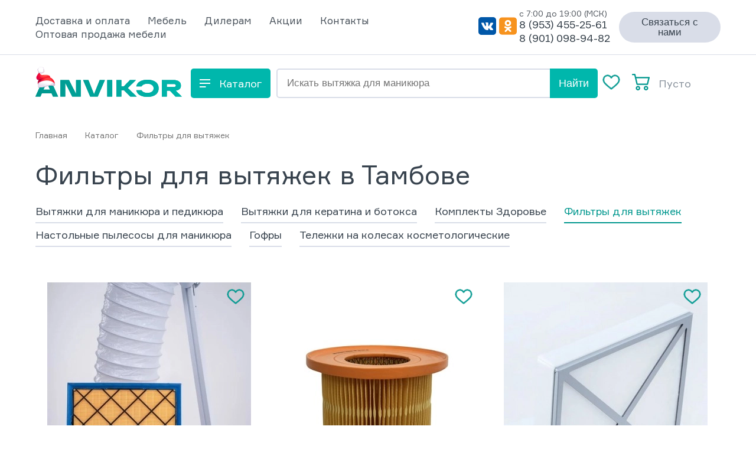

--- FILE ---
content_type: text/html;charset=UTF-8
request_url: https://hoods.anvikor.ru/tambov/store/aksessuary
body_size: 45025
content:
<!DOCTYPE html>
<html lang="ru">

<head>
    <script type="text/javascript">
    var yupeStoreAddFavoriteUrl = 'https://hoods.anvikor.ru/favorite/add';
    var yupeStoreRemoveFavoriteUrl = 'https://hoods.anvikor.ru/favorite/remove'
</script>
    <meta http-equiv="Content-Type" content="text/html; charset=utf-8" />
    <meta http-equiv='X-UA-Compatible' content='IE=Edge' />
    <meta http-equiv="Content-Language" content="ru-RU" />
    <meta name="viewport" content="width=device-width, initial-scale=1" />

    <meta name="facebook-domain-verification" content="nok0f4mmetr7n4p22pt8ov2u2cglxa" />

    <meta property="og:locale" content="ru_RU" />
    <meta property="og:type" content="website" />
    <meta property="og:title" content="Фильтры для маникюрных вытяжек (пылесосов) в Тамбове" />
    <meta property="og:description" content="Купить фильтр для маникюрной вытяжки в Тамбове. Доставка по всей России! В наличии обычные и угольные фильтры. Цены на фильтры для маникюрных пылесосов в интернет-магазине Anvikor. Фильтры для напольных вытяжек для маникюра и педикюра" />
    <meta property="og:url" content="https://hoods.anvikor.ru/tambov/store/aksessuary/city/tambov" />
    <meta property="og:site_name" content="Вытяжки Anvikor" />
            <meta property="og:image" content="https://hoods.anvikor.ru/assets/26986cc2/images/og/main.jpg />

        <meta property="og:image:secure_url" content="https://hoods.anvikor.ru/assets/26986cc2/images/og/main.jpg" />
        <meta property="og:image:width" content="1200" />
    <meta property="og:image:height" content="800" />
    <meta property="og:image:alt" content="вытяжки Anvikor" />
    <meta property="og:image:type" content="image/jpeg" />
        <link rel="shortcut icon" href="/assets/26986cc2/images/favicon.svg" />
<link as="style" media="all" rel="preload stylesheet" type="text/css" href="/assets/26986cc2/css/style.min.css?clear24" />
<link as="style" media="all" rel="preload stylesheet" type="text/css" href="/assets/47f91565/jquery.fancybox.min.css" />
<link rel="stylesheet" type="text/css" href="/assets/af7ce039/pager.css" />
<script>
/*<![CDATA[*/
var baseUrl = 'https://hoods.anvikor.ru';
/*]]>*/
</script>
<title>Фильтры для маникюрных вытяжек (пылесосов) в Тамбове</title>
    <meta name="description" content="Купить фильтр для маникюрной вытяжки в Тамбове. Доставка по всей России! В наличии обычные и угольные фильтры. Цены на фильтры для маникюрных пылесосов в интернет-магазине Anvikor. Фильтры для напольных вытяжек для маникюра и педикюра" />

    
            <link rel="canonical" href="https://hoods.anvikor.ru/tambov/store/aksessuary" />
    
    <link rel="preload" href="/assets/26986cc2/fonts/Formular/Formular-Bold.woff2" as="font" type="font/woff2" crossorigin>
    <link rel="preload" href="/assets/26986cc2/fonts/Formular/Formular.woff2" as="font" type="font/woff2" crossorigin>

    
    <script type="text/javascript">
        // yupe
        const yupeTokenName = "YUPE_TOKEN";
        const yupeToken = "cVN-VE0xNVJ3flAydjByd3lHQlZRS2xaelJycX5VM3ILwiI6u733JnjbSDJog4X0nGpRhWtxnc7-_iK2qVrIng==";
        const yupeCartDeleteProductUrl = "/cart/delete";
        const yupeCartUpdateUrl = "/cart/update";
        const yupeCartWidgetUrl = "/cart/widget";
        const phoneMaskTemplate = "+7-999-999-9999";
        const categoryIdCoupon = "19,20,21,28,22,25,26,27,29,30,31,32";

        const yupeCartEmptyMessage = '<div class="cart-index__empty">В корзине нет товаров</div>';

        // delivery
        const deliveryMethodUrl = "/delivery/deliveryAjax/deliveryMethod/city/tambov";

        // icon slick slider
        const prevArrow = '<span class="slick-prev slick-arrow"><svg width="8" height="8" viewBox="0 0 8 8" fill="none" xmlns="http://www.w3.org/2000/svg"><path d="M0 4L8 8L8 0L0 4Z" fill="#38434E"/></svg></span>';
        const nextArrow = '<span class="slick-next slick-arrow"><svg width="8" height="8" viewBox="0 0 8 8" fill="none" xmlns="http://www.w3.org/2000/svg"><path d="M8 4L0 0V8L8 4Z" fill="#38434E"/></svg></span>';
    </script>


    <!--[if IE]>
        <script src="http://html5shiv.googlecode.com/svn/trunk/html5.js"></script>
    <![endif]-->

        <script>
        (function(w, d, s, o) {
            var j = d.createElement(s);
            j.async = true;
            j.src = '//script.marquiz.ru/v2.js';
            j.onload = function() {
                if (document.readyState !== 'loading') Marquiz.init(o);
                else document.addEventListener("DOMContentLoaded", function() {
                    Marquiz.init(o);
                });
            };
            d.head.insertBefore(j, d.head.firstElementChild);
        })(window, document, 'script', {
            host: '//quiz.marquiz.ru',
            region: 'eu',
            id: '62c4231eab7372004d2c235e',
            autoOpen: false,
            autoOpenFreq: 'once',
            openOnExit: false,
            disableOnMobile: false
        });
    </script>
</head>

<body>
    
    <div class="wrapper">
        <div class="mobile">
    <div class="container">
        <div class="mobile__close">
            <svg width="17" height="14" viewBox="0 0 17 14" fill="none" xmlns="http://www.w3.org/2000/svg">
<rect y="2.00024" width="2" height="17" rx="1" transform="rotate(-90 0 2.00024)" fill="#F3F5F6"/>
<rect y="8.00024" width="2" height="17" rx="1" transform="rotate(-90 0 8.00024)" fill="#F3F5F6"/>
<rect y="14.0002" width="2" height="17" rx="1" transform="rotate(-90 0 14.0002)" fill="#F3F5F6"/>
</svg>
        </div>
    	<div class="mobile__main">
            <nav class="mobile__nav">
                <li>
                    <a href="/tambov/store">Каталог</a>
                </li>
            </nav>
    	        	        

<nav class="mobile__nav" id="yw1">
<li class="listItem"><a class="listItemLink" href="/delivery"><span>Доставка и оплата</span></a></li>
<li class="listItem"><a class="listItemLink" rel="nofollow" href="https://anvikor.ru/store/mebel"><span>Мебель</span></a></li>
<li class="listItem"><a class="listItemLink" href="/affiliate-program"><span>Дилерам</span></a></li>
<li class="listItem"><a class="listItemLink" href="/stocks"><span>Акции</span></a></li>
<li class="listItem"><a class="listItemLink" href="/tambov/contacts"><span>Контакты</span></a></li>
<li class="listItem"><a class="listItemLink" href="https://anvikor.ru/"><span>Оптовая продажа мебели</span></a></li>
</nav>    	                <div class="footer-contacts">
                <a href="mailto:info@anvikor.ru" class="footer-contacts__mail">info@anvikor.ru</a>
                <div class="footer-contacts__time">Пн-Вс с 7:00 до 19:00 (МСК)</div>
                    <a href="tel:89534552561"
                       class="footer-contacts__phone"
                       onclick="yaCounter79506748.reachGoal('click');">
                        8 (953) 455-25-61                    </a><br>
                    <a href="#" class="footer-contacts__link-modal button_red" data-toggle="modal" data-target="#callbackModal">Заказать звонок</a>
                </div>
            <div class="footer-contacts">
                 г. Тамбов            </div>
    	</div>
    </div>
</div>        <div class="header ">
    <div class="header__head-wrap">
        <div class="container">
            <div class="header__head">
                <div class="header-menu">
                                            
<nav class="header__nav">
				<li class="listItem">
			<a class="listItemLink" href="/delivery" rel=""><span>Доставка и оплата</span></a>
		</li>
					<li class="listItem">
			<a class="listItemLink" href="https://anvikor.ru/store/mebel" rel="nofollow"><span>Мебель</span></a>
		</li>
					<li class="listItem">
			<a class="listItemLink" href="/affiliate-program" rel=""><span>Дилерам</span></a>
		</li>
					<li class="listItem">
			<a class="listItemLink" href="/stocks" rel=""><span>Акции</span></a>
		</li>
					<li class="listItem">
			<a class="listItemLink" href="/tambov/contacts" rel=""><span>Контакты</span></a>
		</li>
					<li class="listItem">
			<a class="listItemLink" href="https://anvikor.ru/" rel=""><span>Оптовая продажа мебели</span></a>
		</li>
			</nav>                                    </div>
                <div class="header-contact">
                    <div class="header-contact__main">
                        <div class="header-contact__label">с 7:00 до 19:00 (МСК)</div>
                        <a href="tel:89534552561" class="header-contact__phone">8 (953) 455-25-61</a>
                        <br>
                        <a href="tel:89010989482" class="header-contact__phone">8 (901) 098-94-82</a>
                    </div>
                    <div class="header-contact__main">
                        <div class="header-contact__label">Всегда на связи</div>
                        <a href="mailto:info@anvikor.ru" class="header-contact__mail">info@anvikor.ru</a>
                    </div>
                    <div class="header-contact__social">
                        <a href="https://vk.com/public204274054" target="_blank"><svg width="30" height="30" viewBox="0 0 30 30" fill="none" xmlns="http://www.w3.org/2000/svg">
<path d="M0 0V30H30V0H0Z" fill="#0057A8"/>
<g clip-path="url(#clip0_header_social)">
<path d="M24.8941 20.739C24.874 20.6883 24.8515 20.6388 24.8267 20.5908C24.2806 19.6102 23.6105 18.7268 22.838 17.969L22.8176 17.9449L22.8074 17.9333L22.7972 17.9217H22.7871C22.343 17.4391 22.062 17.1147 21.9439 16.9487C21.8423 16.8205 21.7747 16.6622 21.7489 16.492C21.7231 16.3219 21.7402 16.1469 21.7982 15.9873C22.0627 15.433 22.3779 14.912 22.7385 14.4331C23.0232 14.0166 23.2488 13.6803 23.4155 13.4244C24.617 11.6052 25.1375 10.4426 24.9772 9.93676L24.9152 9.81803C24.8278 9.71673 24.7151 9.64848 24.5924 9.62253C24.3743 9.56076 24.1473 9.55073 23.9256 9.59308L20.9268 9.61629C20.8581 9.59689 20.7861 9.59904 20.7184 9.62253L20.5829 9.65824L20.5304 9.6877L20.4888 9.7234C20.4447 9.757 20.406 9.79897 20.3744 9.84749C20.3309 9.91059 20.2958 9.98068 20.2702 10.0555C19.959 10.9762 19.5865 11.8685 19.156 12.7246C18.8989 13.2149 18.6639 13.6402 18.4507 14.0002C18.2896 14.2815 18.1086 14.5472 17.9093 14.7947C17.786 14.9414 17.6538 15.0781 17.5136 15.2035C17.3955 15.3065 17.3054 15.3499 17.2433 15.3339L17.0662 15.2865C16.9674 15.2139 16.8865 15.1137 16.8311 14.9955C16.7662 14.8513 16.7255 14.6944 16.7112 14.5331C16.6903 14.3469 16.678 14.1868 16.6744 14.0529C16.6707 13.919 16.6725 13.7291 16.6799 13.4833C16.6872 13.2382 16.6906 13.0721 16.69 12.9852C16.69 12.6847 16.6953 12.3574 16.7057 12.0033C16.7162 11.6492 16.7248 11.3704 16.7316 11.1669C16.7389 10.961 16.7423 10.7434 16.7418 10.5143C16.7449 10.3348 16.7326 10.1554 16.7049 9.97871C16.6808 9.84814 16.6443 9.72093 16.596 9.59932C16.5515 9.4823 16.4773 9.38313 16.3829 9.31456C16.2747 9.24082 16.1571 9.1869 16.0342 9.15477C15.5715 9.04889 15.1004 8.99714 14.6285 9.00034C13.7906 8.91997 12.9469 9.01651 12.1398 9.2851C11.9914 9.37633 11.8587 9.49729 11.748 9.64218C11.6232 9.81595 11.6057 9.91087 11.6955 9.92694C11.8655 9.94028 12.0314 9.99225 12.1835 10.0798C12.3356 10.1673 12.4707 10.2887 12.581 10.4367L12.6437 10.5795C12.7122 10.7536 12.7611 10.9368 12.7894 11.1249C12.8408 11.4102 12.8722 11.6998 12.8834 11.9908C12.9183 12.4842 12.9183 12.9801 12.8834 13.4735C12.8484 13.8848 12.8155 14.2049 12.7847 14.434C12.763 14.627 12.7157 14.8151 12.6444 14.992C12.6075 15.0818 12.5656 15.1688 12.5191 15.2526C12.5056 15.2761 12.488 15.2962 12.4674 15.3115C12.3776 15.351 12.2822 15.3713 12.186 15.3714C12.0509 15.3602 11.922 15.3019 11.817 15.2044C11.6577 15.072 11.5128 14.9186 11.3852 14.7474C11.1976 14.4927 11.0286 14.221 10.8798 13.935C10.6923 13.5869 10.498 13.1757 10.2968 12.7014L10.1299 12.3568C10.0255 12.1354 9.88312 11.8132 9.70289 11.39C9.52267 10.9669 9.36543 10.5578 9.23118 10.1626C9.18435 10.0097 9.09701 9.87714 8.98122 9.78321L8.92872 9.74751C8.87726 9.70561 8.82113 9.67169 8.76182 9.64664C8.68469 9.61083 8.60425 9.58508 8.52204 9.56987L5.66904 9.59308C5.56164 9.57788 5.45262 9.59028 5.34998 9.62936C5.24733 9.66845 5.15367 9.73322 5.07587 9.81892L5.03434 9.89034C5.00982 9.94963 4.99903 10.0151 5.003 10.0805C5.00731 10.1906 5.02853 10.2991 5.06569 10.4009C5.4836 11.5162 5.9365 12.5919 6.42441 13.628C6.91232 14.6641 7.33754 15.4972 7.70007 16.1274C8.06104 16.7601 8.42906 17.3572 8.80413 17.919C9.1792 18.4808 9.42734 18.8406 9.54853 18.9983C9.67024 19.1566 9.76584 19.2756 9.83532 19.3554L10.0955 19.6401C10.3245 19.8885 10.57 20.1165 10.8297 20.3221C11.1754 20.6036 11.5334 20.8649 11.9024 21.105C12.3338 21.3787 12.7941 21.5886 13.2721 21.7299C13.7661 21.8888 14.2795 21.9551 14.7922 21.9262H15.9856C16.1904 21.9195 16.3858 21.8266 16.5341 21.6656L16.5756 21.6058C16.6114 21.5375 16.6378 21.4635 16.654 21.3862C16.6793 21.28 16.6917 21.1704 16.6908 21.0604C16.6814 20.7519 16.704 20.4433 16.7582 20.1409C16.7926 19.9272 16.8522 19.7197 16.9353 19.5241C16.9949 19.3958 17.0704 19.278 17.1594 19.1741C17.2117 19.1083 17.2712 19.0503 17.3365 19.0018C17.3634 18.9861 17.3911 18.9724 17.4196 18.9608C17.5234 18.9354 17.6311 18.9388 17.7335 18.9708C17.8359 19.0028 17.9301 19.0624 18.008 19.1447C18.2446 19.3424 18.4582 19.5737 18.6435 19.8329C18.8415 20.1061 19.0792 20.4126 19.3566 20.7524C19.5764 21.0329 19.8205 21.2874 20.0853 21.5121L20.2937 21.654C20.4647 21.7645 20.6464 21.852 20.8352 21.9146C21.0219 21.9904 21.2226 22.0107 21.4181 21.9736L24.0823 21.9262C24.295 21.9394 24.5069 21.8883 24.6966 21.7781C24.8171 21.7119 24.9104 21.5951 24.9568 21.4522C24.9848 21.3199 24.9867 21.182 24.9623 21.0487C24.9493 20.943 24.9265 20.8392 24.8941 20.739V20.739Z" fill="white"/>
</g>
<defs>
<clipPath id="clip0_header_social">
<rect width="20" height="13" fill="white" transform="translate(5 9)"/>
</clipPath>
</defs>
</svg>
</a>
                        <a href="https://ok.ru/group/63136538558624" target="_blank" class="social__link">
                            <?xml version="1.0" encoding="UTF-8"?>
<svg xmlns="http://www.w3.org/2000/svg" xmlns:xlink="http://www.w3.org/1999/xlink" width="30px" height="30px" viewBox="0 0 30 29" version="1.1">
<g id="surface1">
<path style=" stroke:none;fill-rule:nonzero;fill:rgb(98.039216%,67.058824%,38.431373%);fill-opacity:1;" d="M 30.03125 24.78125 C 30.03125 27.128906 28.074219 29.03125 25.660156 29.03125 L 4.371094 29.03125 C 1.957031 29.03125 0 27.128906 0 24.78125 L 0 4.25 C 0 1.902344 1.957031 0 4.371094 0 L 25.660156 0 C 28.074219 0 30.03125 1.902344 30.03125 4.25 Z M 30.03125 24.78125 "/>
<path style=" stroke:none;fill-rule:nonzero;fill:rgb(96.862745%,57.647059%,11.764706%);fill-opacity:1;" d="M 29.875 24.675781 C 29.875 27 27.941406 28.882812 25.550781 28.882812 L 4.480469 28.882812 C 2.089844 28.882812 0.152344 27 0.152344 24.675781 L 0.152344 4.355469 C 0.152344 2.03125 2.089844 0.148438 4.480469 0.148438 L 25.550781 0.148438 C 27.941406 0.148438 29.875 2.03125 29.875 4.355469 Z M 29.875 24.675781 "/>
<path style=" stroke:none;fill-rule:nonzero;fill:rgb(100%,100%,100%);fill-opacity:1;" d="M 15 4.339844 C 12.023438 4.339844 9.609375 6.683594 9.609375 9.574219 C 9.609375 12.46875 12.023438 14.8125 15 14.8125 C 17.976562 14.8125 20.386719 12.46875 20.386719 9.574219 C 20.386719 6.683594 17.976562 4.339844 15 4.339844 Z M 15 11.738281 C 13.769531 11.738281 12.769531 10.769531 12.769531 9.574219 C 12.769531 8.378906 13.769531 7.410156 15 7.410156 C 16.230469 7.410156 17.226562 8.378906 17.226562 9.574219 C 17.226562 10.769531 16.230469 11.738281 15 11.738281 Z M 15 11.738281 "/>
<path style=" stroke:none;fill-rule:nonzero;fill:rgb(100%,100%,100%);fill-opacity:1;" d="M 16.902344 18.976562 C 19.058594 18.550781 20.351562 17.558594 20.421875 17.503906 C 21.050781 17.011719 21.152344 16.117188 20.648438 15.503906 C 20.140625 14.890625 19.21875 14.792969 18.585938 15.285156 C 18.574219 15.292969 17.195312 16.320312 14.925781 16.324219 C 12.65625 16.320312 11.25 15.292969 11.234375 15.285156 C 10.605469 14.792969 9.683594 14.890625 9.175781 15.503906 C 8.667969 16.117188 8.769531 17.011719 9.402344 17.503906 C 9.472656 17.558594 10.816406 18.578125 13.035156 18.996094 L 9.945312 22.132812 C 9.382812 22.699219 9.398438 23.601562 9.980469 24.148438 C 10.265625 24.414062 10.632812 24.546875 11 24.546875 C 11.382812 24.546875 11.765625 24.398438 12.054688 24.109375 L 14.925781 21.136719 L 18.085938 24.128906 C 18.660156 24.683594 19.585938 24.683594 20.160156 24.128906 C 20.730469 23.570312 20.730469 22.671875 20.15625 22.113281 Z M 16.902344 18.976562 "/>
</g>
</svg>
                        </a>
                    </div>
                </div>
                <script data-b24-form="click/9/p23lbb" data-skip-moving="true">
                    (function(w, d, u) {
                        var s = d.createElement('script');
                        s.async = true;
                        s.src = u + '?' + (Date.now() / 180000 | 0);
                        var h = d.getElementsByTagName('script')[0];
                        h.parentNode.insertBefore(s, h);
                    })(window, document, 'https://cdn-ru.bitrix24.ru/b20660690/crm/form/loader_9.js');
                </script>
                <button class="header__modal btn btn-grey btn-radius btn-small btn-color-black">Связаться с нами</button>
            </div>
        </div>
    </div>
    <div class="container">
        <div class="header__main">
                            <a href="/" class="header-logo">
                    <svg width="248" height="51" viewBox="0 0 248 51" fill="none" xmlns="http://www.w3.org/2000/svg">
<path d="M29.721 50.5193L27.3778 45.1118H10.7703L8.42711 50.5193H0L12.6201 22.4806H25.7746L38.4359 50.5193H29.721ZM13.5245 38.8632H24.6647L19.0741 26.0455L13.5245 38.8632Z" fill="#00978E"/>
<path d="M29.721 50.5193L27.3778 45.1118H10.7703L8.42711 50.5193H0L12.6201 22.4806H25.7746L38.4359 50.5193H29.721ZM13.5245 38.8632H24.6647L19.0741 26.0455L13.5245 38.8632Z" fill="url(#paint0_linear_1972_11660)"/>
<path d="M68.6534 22.4806H76.8338V50.5193H62.3228L50.4837 27.2071V50.5193H42.3032V22.4806H56.8143L68.6534 45.7928V22.4806Z" fill="#00978E"/>
<path d="M68.6534 22.4806H76.8338V50.5193H62.3228L50.4837 27.2071V50.5193H42.3032V22.4806H56.8143L68.6534 45.7928V22.4806Z" fill="url(#paint1_linear_1972_11660)"/>
<path d="M108.849 22.4806H117.564L105.519 50.5193H92.6527L80.7725 22.4806H89.734L99.1888 46.4737L108.849 22.4806Z" fill="#00978E"/>
<path d="M108.849 22.4806H117.564L105.519 50.5193H92.6527L80.7725 22.4806H89.734L99.1888 46.4737L108.849 22.4806Z" fill="url(#paint2_linear_1972_11660)"/>
<path d="M121.508 50.5193V22.4806H130.059V50.5193H121.508Z" fill="#00978E"/>
<path d="M121.508 50.5193V22.4806H130.059V50.5193H121.508Z" fill="url(#paint3_linear_1972_11660)"/>
<path d="M171.494 50.5193H160.683L149.748 39.6643H145.514V50.5193H136.964V22.4806H145.514V33.2955H149.584L159.984 22.4806H170.22L156.367 35.9392L171.494 50.5193Z" fill="#00978E"/>
<path d="M171.494 50.5193H160.683L149.748 39.6643H145.514V50.5193H136.964V22.4806H145.514V33.2955H149.584L159.984 22.4806H170.22L156.367 35.9392L171.494 50.5193Z" fill="url(#paint4_linear_1972_11660)"/>
<path d="M237.189 50.5193L227.775 40.5856H222.431V50.5193H213.88V22.4806H234.352C237.805 22.4806 240.655 23.255 242.903 24.8038C245.177 26.3526 246.315 28.6892 246.315 31.8135C246.315 36.807 243.368 39.6777 237.476 40.4254L248 50.5193H237.189ZM222.431 29.1298V34.337H233.941C235.12 34.337 236.051 34.1233 236.736 33.6961C237.422 33.2688 237.764 32.6413 237.764 31.8135C237.764 30.9857 237.408 30.3314 236.695 29.8508C236.01 29.3701 235.092 29.1298 233.941 29.1298H222.431Z" fill="#00978E"/>
<path d="M237.189 50.5193L227.775 40.5856H222.431V50.5193H213.88V22.4806H234.352C237.805 22.4806 240.655 23.255 242.903 24.8038C245.177 26.3526 246.315 28.6892 246.315 31.8135C246.315 36.807 243.368 39.6777 237.476 40.4254L248 50.5193H237.189ZM222.431 29.1298V34.337H233.941C235.12 34.337 236.051 34.1233 236.736 33.6961C237.422 33.2688 237.764 32.6413 237.764 31.8135C237.764 30.9857 237.408 30.3314 236.695 29.8508C236.01 29.3701 235.092 29.1298 233.941 29.1298H222.431Z" fill="url(#paint5_linear_1972_11660)"/>
<path d="M189.526 22C183.524 22 178.838 23.2818 175.467 25.8453C172.935 27.7711 171.353 30.2546 170.724 33.2956H179.669C180.128 32.3777 180.81 31.5766 181.715 30.8923C183.579 29.477 186.182 28.7693 189.526 28.7693C192.869 28.7693 195.459 29.477 197.295 30.8923C199.159 32.2808 200.091 34.1501 200.091 36.5C200.091 38.8499 199.159 40.7325 197.295 42.1478C195.459 43.5364 192.869 44.2307 189.526 44.2307C186.182 44.2307 183.579 43.5364 181.715 42.1478C180.794 41.4376 180.104 40.6098 179.645 39.6644H170.715C171.34 42.7236 172.923 45.2204 175.467 47.1547C178.838 49.7182 183.524 51 189.526 51C195.528 51 200.214 49.7182 203.585 47.1547C206.956 44.5912 208.641 41.0396 208.641 36.5C208.641 31.9604 206.956 28.4088 203.585 25.8453C200.214 23.2818 195.528 22 189.526 22Z" fill="#00978E"/>
<path d="M189.526 22C183.524 22 178.838 23.2818 175.467 25.8453C172.935 27.7711 171.353 30.2546 170.724 33.2956H179.669C180.128 32.3777 180.81 31.5766 181.715 30.8923C183.579 29.477 186.182 28.7693 189.526 28.7693C192.869 28.7693 195.459 29.477 197.295 30.8923C199.159 32.2808 200.091 34.1501 200.091 36.5C200.091 38.8499 199.159 40.7325 197.295 42.1478C195.459 43.5364 192.869 44.2307 189.526 44.2307C186.182 44.2307 183.579 43.5364 181.715 42.1478C180.794 41.4376 180.104 40.6098 179.645 39.6644H170.715C171.34 42.7236 172.923 45.2204 175.467 47.1547C178.838 49.7182 183.524 51 189.526 51C195.528 51 200.214 49.7182 203.585 47.1547C206.956 44.5912 208.641 41.0396 208.641 36.5C208.641 31.9604 206.956 28.4088 203.585 25.8453C200.214 23.2818 195.528 22 189.526 22Z" fill="url(#paint6_linear_1972_11660)"/>
<path d="M32.1025 25.4353C32.8986 27.4654 33.0139 29.4494 32.9217 29.7909C31.474 28.2573 29.8441 28.14 27.9628 27.4382C24.8108 26.2559 21.4818 25.6142 18.1162 25.5401C16.42 25.5338 14.7283 25.7137 13.0713 26.0764C11.4938 26.3907 9.89111 26.5122 8.35546 27.0276C6.68709 27.6228 5.26543 28.7583 4.31626 30.2539C4.21078 30.0103 4.12462 29.7589 4.05857 29.5018C3.73497 28.1969 3.73972 26.8322 4.0724 25.5296C4.40509 24.227 5.05534 23.0271 5.96504 22.0372C4.52366 22.7391 2.66747 21.8172 1.97193 20.3612C1.27638 18.9052 1.53197 17.1684 2.19819 15.7103C2.86441 14.2521 3.90144 13.0014 4.81906 11.6878C5.81949 10.2497 6.68625 8.72303 7.40851 7.12695C7.96369 7.15838 8.51887 7.20447 9.07195 7.26103L8.98815 7.38883C8.04958 8.8323 7.22205 10.7032 8.07263 12.2074C8.84779 13.5691 10.6411 13.9211 12.2061 13.9232C14.0791 13.9232 15.9415 13.6425 17.8124 13.6257C19.6832 13.609 21.596 13.9379 23.1987 14.9058C25.2204 16.1251 25.0842 17.0825 24.6987 18.0483C27.7281 18.8276 30.9461 22.4981 32.1025 25.4353Z" fill="url(#paint7_linear_1972_11660)"/>
<g style="mix-blend-mode:multiply" opacity="0.21">
<path d="M8.99864 7.3986C8.29052 8.48801 7.64525 9.82254 7.74162 11.0523C6.25625 12.3303 4.11933 13.2919 4.12771 12.676C4.36445 12.3491 4.60119 12.0244 4.83164 11.6976C5.83207 10.2594 6.69883 8.73279 7.42109 7.13672C7.97627 7.16814 8.53145 7.21423 9.08453 7.2708C9.05311 7.3127 9.02587 7.3567 8.99864 7.3986Z" fill="#925990"/>
</g>
<g style="mix-blend-mode:multiply" opacity="0.4">
<path d="M4.06906 29.5012C3.74546 28.1963 3.75021 26.8316 4.0829 25.529C4.41558 24.2264 5.06584 23.0265 5.97553 22.0366C4.53416 22.7384 2.67797 21.8166 1.98242 20.3606C2.17307 20.5345 2.96289 21.4856 4.11725 21.4332C7.70183 21.2656 11.0308 19.6085 12.9163 18.9842C13.5448 18.7747 14.9569 18.4541 14.2551 18.7977C13.4115 19.218 12.6049 19.7085 11.8437 20.2642C8.63202 22.6693 9.315 25.0199 10.1237 26.1303L4.92802 31.194C4.51471 30.7037 4.22069 30.1242 4.06906 29.5012Z" fill="#925990"/>
</g>
<path style="mix-blend-mode:soft-light" d="M21.6819 18.2709C15.7258 18.4113 9.89533 25.218 10.065 25.857C10.2641 26.6091 12.4052 28.9011 13.1342 28.8948C18.8474 28.8403 23.9194 27.5791 29.6304 27.5246C29.6304 27.5246 27.3929 18.1389 21.6819 18.2709Z" fill="url(#paint8_linear_1972_11660)"/>
<path d="M8.02654 33.8524C10.4295 32.5556 12.3486 33.4732 12.4261 33.4187C12.3842 32.7902 10.6223 31.5981 10.5238 31.5332C9.08662 32.1533 8.14596 33.58 8.02654 33.8524Z" fill="#9C332F"/>
<path d="M5.63823 26.938C6.98533 25.7459 9.12435 25.109 10.6286 24.6335C15.4471 23.1104 20.825 22.815 24.2672 23.7494C28.7296 24.9624 31.4447 26.6677 33.0663 29.3368C32.9552 30.0868 32.7394 30.841 32.289 31.2914C32.1744 31.3979 32.1011 31.5414 32.0819 31.6966C32.0628 31.8518 32.099 32.0088 32.1842 32.1399C31.7366 32.4348 31.24 32.6476 30.7177 32.7684C29.6702 32.4311 28.2875 31.172 22.6079 32.1693C20.7496 32.4961 11.609 35.2091 7.81286 35.0583C6.27302 34.8488 5.9462 35.7329 5.73251 36.1058C4.07744 33.7929 3.25829 28.5155 5.63823 26.938Z" fill="#E9DEED"/>
<path d="M6.26253 34.5708C6.17873 34.4535 6.10331 34.332 6.02998 34.2084C6.30862 30.4939 5.12075 26.7878 11.1544 24.8604C15.973 23.3227 20.8963 23.3059 24.0618 24.1649C26.3035 24.7766 27.9795 25.4994 29.2365 26.3835C29.004 27.1901 28.6876 28.38 27.041 28.5351C23.4899 28.8703 26.182 30.5505 26.2972 31.2397C26.3245 31.4053 22.964 31.9541 22.9452 32.1176L22.5995 32.1762C20.3683 32.5701 7.57611 36.4228 6.26253 34.5708Z" fill="url(#paint9_linear_1972_11660)"/>
<path d="M4.21361 29.7177C4.30789 33.8575 5.70736 34.7458 6.43433 34.7458C6.36818 34.6998 6.31012 34.6432 6.26254 34.5782C6.06086 34.3008 5.88019 34.0088 5.72202 33.7045C6.69202 34.3519 7.65783 34.8254 10.5175 34.4692C12.8577 34.178 16.4548 33.2122 21.6358 31.6158C24.8726 30.6186 27.2651 30.6626 29.0815 31.1737C29.578 31.3141 30.4915 31.6032 30.7366 30.0781C30.9189 28.953 30.7596 27.8804 30.1835 26.5898C31.3136 27.3547 32.3054 28.3061 33.1165 29.4035C33.194 29.5354 33.2716 29.6695 33.3449 29.8057C33.4688 30.1004 33.4733 30.4317 33.3575 30.7296C33.129 31.2186 32.7948 31.6508 32.3791 31.995C31.8845 32.3762 31.3124 32.6444 30.7031 32.7806L30.5669 32.7324H30.5417L30.3469 32.6507L30.3155 32.6382C30.2526 32.613 30.1898 32.5837 30.1227 32.5544L29.8273 32.4287C28.7337 31.9761 26.8943 31.4335 22.5911 32.1898C20.6616 32.5292 10.8925 35.4371 7.38966 35.0495C6.1976 35.0307 5.90848 35.7891 5.71365 36.1327C4.66194 34.618 3.94964 31.8882 4.21361 29.7177Z" fill="url(#paint10_linear_1972_11660)"/>
<path d="M5.18571 8.69356C5.21326 8.5431 5.26491 8.39808 5.33864 8.26408C5.19577 8.21132 5.06319 8.13404 4.94687 8.03572C4.75186 7.8705 4.60073 7.65963 4.50692 7.42188C4.38599 7.13151 4.36752 6.80862 4.45455 6.50635C4.18849 6.31097 3.98298 6.04447 3.86165 5.73748C3.745 5.45021 3.70949 5.13641 3.759 4.83033C3.81323 4.54164 3.93937 4.27128 4.12576 4.04425C4.31214 3.81722 4.55276 3.64084 4.82536 3.53142L4.90497 3.50419C4.83627 3.22636 4.86818 2.93318 4.99506 2.67665C5.13183 2.38662 5.37042 2.15697 5.66547 2.03139C5.73308 2.00461 5.80329 1.98495 5.87497 1.97273C5.85417 1.68407 5.90981 1.39502 6.03628 1.13472C6.19619 0.798909 6.46805 0.529271 6.80516 0.372129L6.85963 0.349083C7.19531 0.221476 7.56399 0.209677 7.90714 0.315562C8.08954 0.370081 8.26108 0.455855 8.41414 0.569061C8.42808 0.535244 8.44417 0.502355 8.46232 0.470595C8.57047 0.288247 8.73527 0.146257 8.93161 0.0662574C8.97834 0.0472034 9.02673 0.0324752 9.07616 0.0222605C9.29137 -0.017937 9.51323 -0.00353157 9.72143 0.0641603C9.91588 0.126296 10.1028 0.209915 10.2787 0.313468C10.5651 0.513166 10.8841 0.661343 11.2215 0.751327C11.3669 0.768331 11.5139 0.768331 11.6593 0.751327C11.8278 0.735544 11.9971 0.728553 12.1663 0.730379C12.5187 0.745746 12.8614 0.849808 13.1628 1.03292C13.4642 1.21604 13.7145 1.47228 13.8905 1.77789V1.77789C13.9341 1.85314 13.9719 1.93158 14.0037 2.01253C14.1856 2.47751 14.1967 2.99196 14.0351 3.46438L14.5253 3.42039C14.5685 3.41646 14.6119 3.42604 14.6494 3.4478C14.6869 3.46957 14.7168 3.50245 14.7348 3.5419C14.7348 3.56285 14.7495 3.5817 14.7579 3.59846C14.9498 4.09264 15.0364 4.62144 15.0123 5.15102C14.9881 5.68061 14.8536 6.19932 14.6175 6.67395C14.7073 6.69195 14.7906 6.73394 14.8584 6.79547C14.9393 6.86975 15.0011 6.96246 15.0386 7.06572C15.1027 7.23917 15.1319 7.42357 15.1245 7.60834C15.1225 7.7836 15.0832 7.95643 15.0093 8.11533C14.8562 8.36724 14.6694 8.59702 14.4541 8.79831C14.2341 9.02038 14.0078 9.23617 13.8675 9.40167C13.6728 9.64713 13.4628 9.88013 13.239 10.0993C13.0014 10.3307 12.722 10.5148 12.4156 10.6419L12.3926 10.6524C12.3467 10.6681 12.2998 10.6806 12.2522 10.6901C11.9657 10.7548 11.6741 10.794 11.3807 10.8074C11.2251 10.8168 11.069 10.8076 10.9156 10.7802L10.8402 10.7593C10.8154 10.8099 10.7852 10.8576 10.7501 10.9017C10.6383 11.0363 10.4941 11.1401 10.3311 11.2034C10.0577 11.3147 9.75234 11.3184 9.47631 11.2139C9.20651 11.0975 8.97023 10.9152 8.78914 10.6838C8.71426 10.5919 8.64433 10.4961 8.57964 10.3968C8.5614 10.4315 8.54112 10.4651 8.51889 10.4974C8.39607 10.6764 8.22344 10.8156 8.02237 10.8975C7.938 10.9319 7.84907 10.9538 7.75839 10.9625C7.5266 10.9835 7.29441 10.9267 7.09846 10.8011C6.90372 10.6797 6.75202 10.5002 6.66479 10.2879C6.43787 10.3058 6.20998 10.2684 6.00067 10.1789C5.73017 10.0653 5.50276 9.86869 5.35121 9.61746V9.61746C5.31952 9.56211 5.29152 9.50472 5.26741 9.44567C5.17258 9.20698 5.14434 8.94703 5.18571 8.69356V8.69356Z" fill="#E9DEED"/>
<path d="M6.10335 7.69285C5.79017 7.62593 5.49672 7.48748 5.24595 7.28831C4.99517 7.08915 4.79387 6.83467 4.65778 6.54478C4.67026 6.50557 4.68495 6.4671 4.70178 6.42955C4.65988 6.40441 4.62007 6.37508 4.58027 6.34575C4.48675 6.03387 4.46722 5.70447 4.52323 5.38372C4.57923 5.06297 4.70923 4.75969 4.9029 4.49794C4.8339 4.26127 4.8021 4.01531 4.80862 3.76888C4.92599 3.7109 5.05076 3.66931 5.17944 3.64527C4.82329 3.02723 5.38894 2.11381 6.10544 2.16618C6.02581 1.84996 6.06015 1.51579 6.20243 1.22238C6.34471 0.92896 6.58583 0.695059 6.88343 0.561762C7.18104 0.428465 7.5161 0.404297 7.82975 0.493502C8.14341 0.582706 8.4156 0.779576 8.59852 1.04953C8.44349 0.710141 8.75355 0.301613 9.12018 0.226193C9.48681 0.150772 9.85553 0.309993 10.1803 0.494355C10.4877 0.706921 10.8303 0.863651 11.1922 0.957356C11.2616 0.966864 11.3316 0.972457 11.4017 0.974114L11.6677 1.30722C12.073 1.34807 12.4588 1.5016 12.7813 1.75042C13.1038 1.99925 13.3502 2.33342 13.4925 2.71508C13.6111 3.1073 13.6189 3.5247 13.515 3.92107C13.4111 4.31745 13.1996 4.67735 12.9038 4.96094C13.7041 5.97912 13.4653 7.62162 12.3926 8.49734C11.32 9.37306 9.5748 9.34792 8.63832 8.44287C8.72422 8.88073 8.30312 9.34163 7.82755 9.42334C7.59602 9.45374 7.36056 9.42381 7.144 9.33645C6.92744 9.24909 6.73712 9.10727 6.59149 8.92472C6.3257 8.56283 6.15758 8.13858 6.10335 7.69285V7.69285Z" fill="white"/>
<g style="mix-blend-mode:multiply" opacity="0.4">
<path d="M5.98184 22.0385C8.74099 21.5462 13.1887 19.2333 13.4213 19.0762C8.75146 22.0385 4.41267 25.7174 4.37706 24.6217C4.73903 23.6645 5.28412 22.7871 5.98184 22.0385V22.0385Z" fill="#925990"/>
</g>
<path style="mix-blend-mode:soft-light" d="M13.6601 17.9918C12.4366 18.218 11.1461 18.3772 9.96657 18.0211C8.78707 17.6649 7.69347 16.674 7.595 15.4337C7.52167 14.4952 8.02658 13.6006 8.74936 12.9805C9.6565 13.7074 11.0036 13.9211 12.2166 13.9253C14.0896 13.9253 15.952 13.6425 17.8229 13.6257C19.6183 13.609 21.4452 13.9128 23.006 14.7885C20.0631 16.3052 16.9146 17.3844 13.6601 17.9918V17.9918Z" fill="url(#paint11_linear_1972_11660)"/>
<path opacity="0.31" d="M22.1135 14.9558C18.5016 14.3148 12.2941 14.5012 13.9785 14.2435C16.128 13.9146 20.5401 13.8015 22.1135 14.9558Z" fill="white"/>
<path d="M8.60059 9.99756C8.58593 9.97451 8.56917 9.95356 8.5545 9.93261L8.345 10.2971C8.31032 10.3533 8.27108 10.4066 8.22768 10.4564L8.20673 10.4794L8.19206 10.492L8.16692 10.5171C8.09555 10.5804 8.01412 10.6314 7.92599 10.668C7.75371 10.7361 7.56195 10.7361 7.38967 10.668C7.25311 10.6205 7.12966 10.5416 7.02933 10.4375L6.98533 10.383L6.93924 10.3055C6.92248 10.2741 6.912 10.2615 6.88896 10.2175C6.86247 10.1677 6.82255 10.1264 6.77373 10.0981C6.72282 10.0725 6.66722 10.0575 6.61032 10.0541L6.4909 10.0374C6.39022 10.0313 6.2901 10.018 6.19132 9.99756C6.01126 9.94322 5.84773 9.84453 5.71575 9.71054C5.58589 9.57851 5.49336 9.41441 5.44758 9.23497C5.4241 9.14598 5.41074 9.05461 5.40778 8.96262C5.40464 8.91658 5.40464 8.87038 5.40778 8.82435C5.40778 8.78245 5.42244 8.7175 5.41825 8.73845V8.69026L5.43501 8.62532L5.45387 8.56247C5.4692 8.51736 5.48739 8.47327 5.50834 8.43048L5.65289 8.15185C5.53767 8.10157 5.40987 8.05757 5.30093 8.0031C5.2318 7.96958 5.2297 7.96329 5.19828 7.94653L5.14381 7.90254C5.05755 7.83898 4.98006 7.76431 4.91335 7.68047C4.77994 7.51717 4.68666 7.32487 4.641 7.119C4.6182 7.02157 4.61183 6.92103 4.62214 6.82151V6.68533L4.6431 6.60362V6.57429V6.55125V6.51563V6.46116C4.6431 6.44021 4.61377 6.38993 4.62424 6.41088L4.61377 6.39622C4.60483 6.3818 4.59429 6.36845 4.58234 6.35641L4.55301 6.32918L4.4734 6.26842L4.41893 6.23071C4.39169 6.20348 4.34979 6.16576 4.31837 6.13015C4.25336 6.05966 4.19514 5.9832 4.14448 5.90179C3.95378 5.59411 3.87533 5.22995 3.92241 4.87104C3.96451 4.56222 4.0997 4.27356 4.30999 4.04351C4.40046 3.94242 4.50321 3.85304 4.61586 3.77744C4.66654 3.74153 4.71976 3.70932 4.77508 3.68107C4.8 3.66788 4.82592 3.65668 4.8526 3.64755C4.88011 3.63836 4.90568 3.62416 4.92802 3.60565V3.60565C4.91335 3.58051 4.89659 3.57422 4.88821 3.55327V3.52185C4.88821 3.50299 5.02229 3.4988 4.98877 3.49671V3.43595C4.98837 3.40276 4.98415 3.36972 4.9762 3.33749C4.96369 3.29091 4.95597 3.24317 4.95316 3.19502C4.95174 3.10856 4.95947 3.02218 4.9762 2.93734C5.00038 2.81729 5.04055 2.70103 5.09562 2.59166C5.12705 2.51414 5.14171 2.46805 5.13124 2.46177C5.12076 2.45548 5.08724 2.48481 5.03068 2.55395C4.94379 2.65501 4.87823 2.77259 4.83793 2.89963C4.8052 2.99305 4.7841 3.09015 4.77508 3.18874C4.76861 3.24792 4.76861 3.30763 4.77508 3.36682C4.77709 3.38982 4.77709 3.41295 4.77508 3.43595V3.47576V3.53023V3.55118C4.77508 3.55118 4.77508 3.55118 4.77508 3.57003L4.78975 3.59308C4.78975 3.59308 4.78975 3.59308 4.83793 3.6245C4.85338 3.62935 4.86975 3.63055 4.88575 3.628C4.90174 3.62546 4.91693 3.61924 4.93011 3.60984C4.94672 3.59827 4.95978 3.58231 4.96782 3.56375L4.9783 3.51137C4.97648 3.49167 4.96953 3.47279 4.95813 3.45661C4.94673 3.44044 4.93129 3.42754 4.91335 3.41919H4.86936H4.83793L4.8086 3.42967L4.78137 3.44852L4.82746 3.50928C4.81539 3.49241 4.8042 3.47493 4.79394 3.4569V3.44433H4.77927C4.74474 3.45311 4.71108 3.46503 4.67871 3.47995C4.61189 3.50582 4.54741 3.53736 4.48597 3.57422C4.34983 3.65275 4.22388 3.74774 4.11096 3.85705C3.84273 4.11771 3.66193 4.45515 3.59349 4.82286C3.51673 5.26103 3.59527 5.71225 3.81556 6.09872C3.87645 6.20324 3.94656 6.3021 4.02507 6.39412C4.06697 6.44231 4.10467 6.48211 4.15705 6.5324C4.20942 6.58268 4.21152 6.57639 4.23666 6.59524L4.28904 6.63924L4.31837 6.60991C4.34979 6.58477 4.36027 6.56172 4.38122 6.54496C4.40217 6.5282 4.42102 6.5303 4.43569 6.51773H4.3896H4.32465L4.24714 6.50306V6.51354L4.222 6.59734C4.20733 6.68114 4.20733 6.73561 4.19895 6.80684C4.18266 6.94164 4.18832 7.07819 4.21571 7.21118C4.26801 7.48576 4.38428 7.74415 4.55511 7.96539C4.64369 8.08121 4.74725 8.18477 4.86307 8.27336C4.89186 8.29667 4.92194 8.31835 4.95316 8.3383L5.0181 8.3802H5.03486L5.02439 8.39696V8.41372L4.99506 8.50171L4.97201 8.5939L4.95106 8.70284L4.9364 8.78035V8.79292L4.96154 8.63999V8.60227V8.62113L4.95106 8.68189C4.95106 8.71331 4.95106 8.74474 4.93849 8.77616C4.93432 8.83964 4.93432 8.90333 4.93849 8.96681C4.93903 9.09677 4.95521 9.2262 4.98668 9.35229C5.05176 9.61417 5.18389 9.8546 5.37007 10.0499C5.56227 10.2478 5.80272 10.3922 6.06771 10.4689C6.19446 10.4991 6.32333 10.5194 6.45319 10.5297H6.51185L6.55375 10.5967L6.60194 10.6722L6.67108 10.7581C6.7205 10.8127 6.77371 10.8638 6.8303 10.911C6.9452 11.0053 7.07469 11.0803 7.21369 11.1331C7.50456 11.2473 7.82786 11.2473 8.11874 11.1331C8.26179 11.075 8.39419 10.9936 8.51051 10.8921L8.58383 10.8209L8.62573 10.8712C8.71424 10.9719 8.81094 11.0651 8.91485 11.1498C9.12836 11.3325 9.38394 11.4592 9.65858 11.5185C9.94265 11.5702 10.2358 11.5314 10.4966 11.4075C10.6261 11.3484 10.745 11.2684 10.8485 11.1708C10.876 11.1451 10.9018 11.1178 10.9261 11.0891L10.9638 11.043L11.0308 11.0555C11.0683 11.061 11.1061 11.0645 11.1439 11.066H11.2361C11.3565 11.0679 11.4768 11.0623 11.5965 11.0493C11.7159 11.0388 11.829 11.022 11.9422 11.0053L12.1098 10.9738C12.1698 10.9629 12.2292 10.9489 12.2878 10.9319C12.7332 10.7967 13.136 10.5484 13.4569 10.2112C13.7648 9.897 14.0016 9.60579 14.2592 9.31877C14.5169 9.03175 14.7977 8.78873 15.0218 8.48076C15.083 8.39834 15.1343 8.30905 15.1748 8.2147C15.2133 8.12406 15.2434 8.03009 15.2649 7.93396C15.3072 7.75285 15.3206 7.56618 15.3047 7.38088C15.2926 7.19226 15.2343 7.00952 15.135 6.84874C15.1056 6.80894 15.0721 6.77122 15.0428 6.73561L14.9276 6.63924L14.8815 6.61619L14.8417 6.60572L14.8563 6.55334L14.894 6.44859C14.933 6.34352 14.9665 6.23653 14.9946 6.12805C15.0481 5.93103 15.0852 5.72992 15.1056 5.52678C15.14 5.20585 15.1315 4.88178 15.0805 4.56307C14.9904 4.04141 14.8459 3.78792 14.8228 3.79839C14.7998 3.80887 14.871 4.07912 14.9024 4.58193C14.9321 5.07842 14.8674 5.57604 14.7118 6.04844C14.6803 6.14481 14.6447 6.23909 14.6028 6.33965L14.5672 6.41717L14.5086 6.54287C14.4708 6.62667 14.4164 6.71885 14.387 6.79846L14.5714 6.85503L14.739 6.92416L14.7956 6.97654L14.8438 7.04358C14.9035 7.15682 14.9364 7.28224 14.9401 7.41021C14.9613 7.70923 14.8759 8.00608 14.6992 8.24821C14.5023 8.51219 14.2173 8.74264 13.9513 9.03175C13.6852 9.32087 13.4108 9.63302 13.1384 9.897C12.8699 10.1725 12.5352 10.3745 12.1663 10.4836C12.1202 10.4983 12.0741 10.5046 12.026 10.515L11.8709 10.5402C11.7662 10.5569 11.6614 10.5695 11.5588 10.5779C11.4556 10.5866 11.3522 10.5901 11.2487 10.5884H11.1733H11.1188L11.0203 10.5653C10.9674 10.5539 10.9131 10.5497 10.859 10.5527C10.806 10.557 10.7547 10.5737 10.7092 10.6013C10.6638 10.629 10.6254 10.6669 10.5971 10.712L10.5552 10.7748L10.5385 10.7958L10.4966 10.8398C10.4314 10.8988 10.3572 10.9469 10.2766 10.9822C10.1121 11.0598 9.92755 11.0839 9.74866 11.0514C9.55791 11.0067 9.38097 10.9161 9.23329 10.7874C9.15059 10.7204 9.07415 10.6461 9.00493 10.5653C8.93793 10.4901 8.87633 10.4103 8.82057 10.3265L8.60059 9.99756Z" fill="url(#paint12_linear_1972_11660)"/>
<g style="mix-blend-mode:multiply" opacity="0.4">
<path d="M20.957 17.1502C20.2441 17.1597 19.5371 17.2813 18.862 17.5106C18.3445 17.6928 18.0575 17.8772 18.0805 17.9401C18.1329 18.0825 19.3857 17.6803 20.9737 17.6635C22.5618 17.6468 23.8272 17.9841 23.8754 17.8395C23.8963 17.7766 23.603 17.6007 23.0792 17.4373C22.3913 17.2306 21.6751 17.1337 20.957 17.1502V17.1502Z" fill="#925990"/>
</g>
<defs>
<linearGradient id="paint0_linear_1972_11660" x1="0" y1="51" x2="248" y2="51" gradientUnits="userSpaceOnUse">
<stop stop-color="#00978E"/>
<stop offset="1" stop-color="#00B7AC"/>
</linearGradient>
<linearGradient id="paint1_linear_1972_11660" x1="0" y1="51" x2="248" y2="51" gradientUnits="userSpaceOnUse">
<stop stop-color="#00978E"/>
<stop offset="1" stop-color="#00B7AC"/>
</linearGradient>
<linearGradient id="paint2_linear_1972_11660" x1="0" y1="51" x2="248" y2="51" gradientUnits="userSpaceOnUse">
<stop stop-color="#00978E"/>
<stop offset="1" stop-color="#00B7AC"/>
</linearGradient>
<linearGradient id="paint3_linear_1972_11660" x1="0" y1="51" x2="248" y2="51" gradientUnits="userSpaceOnUse">
<stop stop-color="#00978E"/>
<stop offset="1" stop-color="#00B7AC"/>
</linearGradient>
<linearGradient id="paint4_linear_1972_11660" x1="0" y1="51" x2="248" y2="51" gradientUnits="userSpaceOnUse">
<stop stop-color="#00978E"/>
<stop offset="1" stop-color="#00B7AC"/>
</linearGradient>
<linearGradient id="paint5_linear_1972_11660" x1="0" y1="51" x2="248" y2="51" gradientUnits="userSpaceOnUse">
<stop stop-color="#00978E"/>
<stop offset="1" stop-color="#00B7AC"/>
</linearGradient>
<linearGradient id="paint6_linear_1972_11660" x1="0" y1="51" x2="248" y2="51" gradientUnits="userSpaceOnUse">
<stop stop-color="#00978E"/>
<stop offset="1" stop-color="#00B7AC"/>
</linearGradient>
<linearGradient id="paint7_linear_1972_11660" x1="21.3375" y1="17.7482" x2="7.93133" y2="25.9996" gradientUnits="userSpaceOnUse">
<stop offset="0.4" stop-color="#FF1C30"/>
<stop offset="1" stop-color="#E30040"/>
</linearGradient>
<linearGradient id="paint8_linear_1972_11660" x1="27.5417" y1="21.8395" x2="11.0777" y2="28.408" gradientUnits="userSpaceOnUse">
<stop stop-color="#FFDBA2"/>
<stop offset="1" stop-color="#FFDBA2"/>
</linearGradient>
<linearGradient id="paint9_linear_1972_11660" x1="17.9644" y1="27.0846" x2="16.2168" y2="34.4809" gradientUnits="userSpaceOnUse">
<stop stop-color="white"/>
<stop offset="0.78" stop-color="#EBE1EF"/>
</linearGradient>
<linearGradient id="paint10_linear_1972_11660" x1="33.8435" y1="31.3518" x2="4.15914" y2="31.3518" gradientUnits="userSpaceOnUse">
<stop stop-color="#CFC2D6"/>
<stop offset="0.62" stop-color="#B19EBB"/>
<stop offset="1" stop-color="#CABED1"/>
</linearGradient>
<linearGradient id="paint11_linear_1972_11660" x1="16.6449" y1="12.6235" x2="13.4167" y2="17.4279" gradientUnits="userSpaceOnUse">
<stop stop-color="#FFDBA2"/>
<stop offset="1" stop-color="#FFDBA2"/>
</linearGradient>
<linearGradient id="paint12_linear_1972_11660" x1="16.4723" y1="9.46049" x2="7.31506" y2="6.12601" gradientUnits="userSpaceOnUse">
<stop stop-color="#FFB1B5"/>
<stop offset="0.63" stop-color="#CFA3BE"/>
<stop offset="0.99" stop-color="#B89DC2"/>
</linearGradient>
</defs>
</svg>
                </a>
            
            <a href="/tambov/store" class="header-catalog btn btn-green btn-svg">
                <svg width="18" height="14" viewBox="0 0 18 14" fill="none" xmlns="http://www.w3.org/2000/svg">
<path fill-rule="evenodd" clip-rule="evenodd" d="M18 2H0V0H18V2ZM18 8H0V6H18V8ZM10.5 14H0V12H10.5V14Z" fill="white"/>
</svg>
                <span>Каталог</span>
            </a>

            <div class="header-search">
    <form class="header-search__main form" id="yw2" action="/tambov/store" method="GET">        <input class="header-search__input" autocomplete="off" placeholder="Искать вытяжка для маникюра" type="text" value="" name="q" id="q" />        <button type="submit" class="header-search__button btn btn-green">
            Найти
        </button>
    </form></div>

            <div class="header-inter">
                                    <a href="/favorite" class="header-favorite">
                        <span class="header-favorite__icon">
                            <svg width="30" height="26" viewBox="0 0 30 26" fill="none" xmlns="http://www.w3.org/2000/svg">
<path d="M15 25C14.6014 25 14.2171 24.8609 13.9176 24.6081C12.7864 23.6552 11.6959 22.7598 10.7337 21.9698L10.7288 21.9657C7.90793 19.6497 5.47198 17.6497 3.7771 15.6795C1.88248 13.4769 1 11.3885 1 9.10709C1 6.89051 1.78891 4.84557 3.22125 3.34871C4.67068 1.83415 6.65952 1 8.82202 1C10.4383 1 11.9185 1.4923 13.2214 2.46311C13.8789 2.95314 14.4749 3.55288 15 4.25243C15.5253 3.55288 16.1211 2.95314 16.7788 2.46311C18.0817 1.4923 19.5619 1 21.1782 1C23.3405 1 25.3295 1.83415 26.779 3.34871C28.2113 4.84557 29 6.89051 29 9.10709C29 11.3885 28.1177 13.4769 26.2231 15.6792C24.5282 17.6497 22.0925 19.6495 19.272 21.9653C18.3082 22.7565 17.2159 23.6534 16.0822 24.6085C15.7829 24.8609 15.3984 25 15 25V25ZM8.82202 2.58021C7.12308 2.58021 5.56235 3.23346 4.42694 4.41975C3.27466 5.62395 2.63998 7.28855 2.63998 9.10709C2.63998 11.0259 3.38019 12.7419 5.03983 14.6712C6.64392 16.536 9.02988 18.4949 11.7924 20.7632L11.7976 20.7673C12.7634 21.5603 13.8582 22.4593 14.9977 23.4192C16.144 22.4574 17.2405 21.557 18.2082 20.7628C20.9706 18.4945 23.3563 16.536 24.9604 14.6712C26.6198 12.7419 27.36 11.0259 27.36 9.10709C27.36 7.28855 26.7253 5.62395 25.5731 4.41975C24.4379 3.23346 22.8769 2.58021 21.1782 2.58021C19.9336 2.58021 18.791 2.96138 17.782 3.713C16.8829 4.38312 16.2565 5.23023 15.8893 5.82297C15.7005 6.12777 15.3681 6.30971 15 6.30971C14.6319 6.30971 14.2995 6.12777 14.1107 5.82297C13.7437 5.23023 13.1173 4.38312 12.218 3.713C11.209 2.96138 10.0664 2.58021 8.82202 2.58021V2.58021Z" fill="#00978E"/>
<path fill-rule="evenodd" clip-rule="evenodd" d="M10.4126 22.3531L10.4126 22.3531L10.4115 22.3522L10.4077 22.349L10.3833 22.329C7.5857 20.0321 5.12161 18.0091 3.39805 16.0055L3.39804 16.0055C1.44731 13.7377 0.5 11.538 0.5 9.10709C0.5 6.77159 1.33201 4.59985 2.86 3.00303L2.86002 3.00301C4.40705 1.38647 6.52791 0.5 8.82202 0.5C10.5466 0.5 12.1314 1.02741 13.5201 2.06217L13.5202 2.0622C14.0552 2.46095 14.5498 2.92655 15 3.45312C15.4503 2.92659 15.9448 2.46097 16.4801 2.06217C17.8688 1.02741 19.4536 0.5 21.1782 0.5C23.4721 0.5 25.5932 1.38646 27.1402 3.00301L27.1402 3.00303C28.6682 4.59987 29.5 6.77162 29.5 9.10709C29.5 11.5379 28.5529 13.7377 26.6022 16.0053C24.8791 18.0085 22.416 20.0309 19.6197 22.3268L19.5893 22.3518L19.5893 22.3518C18.6252 23.1431 17.5353 24.0381 16.4044 24.9909C16.0132 25.3206 15.5141 25.5 15 25.5C14.4856 25.5 13.9865 25.3205 13.5951 24.9903C12.4669 24.0398 11.3787 23.1463 10.4165 22.3563L10.4126 22.3531ZM13.9176 24.6081C14.2171 24.8609 14.6014 25 15 25C15.3984 25 15.7829 24.8609 16.0822 24.6085C17.2159 23.6534 18.3082 22.7565 19.272 21.9653L19.2724 21.965C22.0927 19.6493 24.5283 17.6496 26.2231 15.6792C28.1177 13.4769 29 11.3885 29 9.10709C29 6.89051 28.2113 4.84557 26.779 3.34871C25.3295 1.83415 23.3405 1 21.1782 1C19.5619 1 18.0817 1.4923 16.7788 2.46311C16.2515 2.85598 15.764 3.31937 15.3207 3.84817C15.2111 3.97895 15.1042 4.11372 15 4.25243C14.8959 4.11371 14.789 3.97892 14.6793 3.84814C14.2361 3.31935 13.7485 2.85597 13.2214 2.46311C11.9185 1.4923 10.4383 1 8.82202 1C6.65952 1 4.67068 1.83415 3.22125 3.34871C1.78891 4.84557 1 6.89051 1 9.10709C1 11.3885 1.88248 13.4769 3.7771 15.6795C5.47198 17.6497 7.90793 19.6497 10.7288 21.9657L10.7337 21.9698C11.6959 22.7598 12.7864 23.6552 13.9176 24.6081ZM25.5731 4.41975C24.4379 3.23346 22.8769 2.58021 21.1782 2.58021C19.9336 2.58021 18.791 2.96138 17.782 3.713C16.8829 4.38312 16.2565 5.23023 15.8893 5.82297C15.7005 6.12777 15.3681 6.30971 15 6.30971C14.6319 6.30971 14.2995 6.12777 14.1107 5.82297C13.7437 5.23023 13.1173 4.38312 12.218 3.713C11.209 2.96138 10.0664 2.58021 8.82202 2.58021C7.12308 2.58021 5.56235 3.23346 4.42694 4.41975C3.27466 5.62395 2.63998 7.28855 2.63998 9.10709C2.63998 11.0259 3.38019 12.7419 5.03983 14.6712C6.6436 16.5357 9.02893 18.4942 11.7908 20.7618L11.7924 20.7632L11.7976 20.7673C12.7634 21.5603 13.8582 22.4593 14.9977 23.4192C16.144 22.4574 17.2405 21.557 18.2082 20.7628L18.2157 20.7566C20.9749 18.491 23.3577 16.5343 24.9604 14.6712C26.6198 12.7419 27.36 11.0259 27.36 9.10709C27.36 7.28855 26.7253 5.62395 25.5731 4.41975ZM17.891 20.3763C20.6658 18.0978 23.0119 16.1697 24.5813 14.3451C26.1885 12.4766 26.86 10.8718 26.86 9.10709C26.86 7.40453 26.2666 5.86771 25.2118 4.76543C24.1746 3.68151 22.7458 3.08021 21.1782 3.08021C20.0426 3.08021 19.0044 3.42586 18.0808 4.1139C17.2501 4.73299 16.663 5.52359 16.3144 6.08629L15.8893 5.82297L16.3143 6.0863C16.0314 6.54293 15.5356 6.80971 15 6.80971C14.4644 6.80971 13.9686 6.54293 13.6857 6.0863L13.6856 6.08618C13.3372 5.52359 12.7501 4.73304 11.9193 4.11396C10.9956 3.42588 9.95746 3.08021 8.82202 3.08021C7.25419 3.08021 5.82567 3.68148 4.7882 4.76543M17.891 20.3763C17.0142 21.0959 16.0299 21.9041 14.9982 22.7665C13.972 21.9058 12.9895 21.099 12.1149 20.3809L12.1149 20.3808L12.1106 20.3774L12.1097 20.3767C12.109 20.3762 12.1083 20.3756 12.1076 20.375C9.33354 18.0973 6.98794 16.1692 5.41889 14.3451L5.41887 14.3451C3.81148 12.4766 3.13998 10.8718 3.13998 9.10709C3.13998 7.40455 3.73342 5.86775 4.78816 4.76547" fill="#00978E"/>
</svg>
                            <span class="header-favorite__count js-favorite-total hidden" id="yupe-store-favorite-total">
                                0                            </span>
                        </span>
                    </a>
                                                    <div class="header-cart shopping-cart-widget" id="shopping-cart-widget">
                        <div class="header-cart__wrap js-cart" id="cart-widget" data-cart-widget-url="/cart/widget">
            <div class="header-cart__main header-cart_empty">
            <span class="header-cart__icon">
                <svg width="30" height="28" viewBox="0 0 30 28" fill="none" xmlns="http://www.w3.org/2000/svg">
<path d="M23.7534 20.3706C21.6907 20.3706 20.0127 22.0819 20.0127 24.1853C20.0127 26.2887 21.6908 28 23.7534 28C25.8159 28 27.494 26.2887 27.494 24.1853C27.494 22.0819 25.8159 20.3706 23.7534 20.3706ZM23.7534 25.7112C22.9282 25.7112 22.2571 25.0268 22.2571 24.1853C22.2571 23.3438 22.9282 22.6594 23.7534 22.6594C24.5786 22.6594 25.2496 23.3438 25.2496 24.1853C25.2496 25.0268 24.5786 25.7112 23.7534 25.7112Z" fill="#00978E"/>
<path d="M29.7615 5.62706C29.5491 5.34974 29.2232 5.18798 28.878 5.18798H6.927L5.91701 0.878507C5.79619 0.363545 5.34466 5.2263e-09 4.82546 5.2263e-09H1.12219C0.502386 -5.9749e-05 0 0.512273 0 1.14435C0 1.77643 0.502386 2.28877 1.12219 2.28877H3.93969L7.58682 17.8513C7.70765 18.3667 8.15917 18.7299 8.67837 18.7299H26.1473C26.6632 18.7299 27.1128 18.3713 27.2366 17.8608L29.9673 6.60739C30.0499 6.26565 29.974 5.90438 29.7615 5.62706ZM25.2694 16.4411H9.56414L7.46337 7.47681H27.4441L25.2694 16.4411Z" fill="#00978E"/>
<path d="M10.1746 20.3706C8.11196 20.3706 6.43394 22.0819 6.43394 24.1853C6.43394 26.2887 8.11202 28 10.1746 28C12.2372 28 13.9152 26.2887 13.9152 24.1853C13.9152 22.0819 12.2372 20.3706 10.1746 20.3706ZM10.1746 25.7112C9.34941 25.7112 8.67833 25.0268 8.67833 24.1853C8.67833 23.3438 9.34941 22.6594 10.1746 22.6594C10.9998 22.6594 11.6708 23.3438 11.6708 24.1853C11.6708 25.0268 10.9998 25.7112 10.1746 25.7112Z" fill="#00978E"/>
</svg>
            </span>
            <span class="header-cart__text">
                Пусто
            </span>
        </div>
    </div>                    </div>
                                <div class="app">
                    <svg width="17" height="14" viewBox="0 0 17 14" fill="none" xmlns="http://www.w3.org/2000/svg">
<rect y="2.00024" width="2" height="17" rx="1" transform="rotate(-90 0 2.00024)" fill="#F3F5F6"/>
<rect y="8.00024" width="2" height="17" rx="1" transform="rotate(-90 0 8.00024)" fill="#F3F5F6"/>
<rect y="14.0002" width="2" height="17" rx="1" transform="rotate(-90 0 14.0002)" fill="#F3F5F6"/>
</svg>
                </div>
            </div>
        </div>
    </div>
</div>        
<div class="category-view">
    <div class="container">
        <ul class="breadcrumb" itemscope="itemscope" itemtype="http://schema.org/BreadcrumbList"><li itemscope="itemscope" itemprop="itemListElement" itemtype="http://schema.org/ListItem"><a itemtype="http://schema.org/Thing" itemprop="item" href="/"><span itemprop='name'>Главная</span><meta itemprop='position' content='1'></a></li><li itemscope="itemscope" itemprop="itemListElement" itemtype="http://schema.org/ListItem"><a itemtype="http://schema.org/Thing" itemprop="item" href="/tambov/store"><span itemprop='name'>Каталог</span><meta itemprop='position' content='2'></a></li><li class="active">Фильтры для вытяжек</li></ul>
        <h1>Фильтры для вытяжек в Тамбове</h1>

            <div class="pop-categories">
        <ul>
                                                <li class=" ">
                        <a href="/tambov/store/vytyazhki-manikyurnye">Вытяжки для маникюра и педикюра</a>
                    </li>
                    
                                                <li class=" ">
                        <a href="/tambov/store/vytyazhki-dlya-keratina-i-botoksa">Вытяжки для кератина и ботокса</a>
                    </li>
                    
                                                <li class=" ">
                        <a href="/tambov/store/komplekty-zdorove">Комплекты Здоровье</a>
                    </li>
                    
                                                <li class=" active">
                        <a href="/tambov/store/aksessuary">Фильтры для вытяжек</a>
                    </li>
                    
                                                <li class=" ">
                        <a href="/tambov/store/nastolnye-pylesosy">Настольные пылесосы для маникюра</a>
                    </li>
                    
                                
                                                <li class=" ">
                        <a href="/tambov/store/gofry">Гофры</a>
                    </li>
                    
                                                <li class=" ">
                        <a href="/tambov/store/telezhki-na-kolesax-kosmetologicheskie">Тележки на колесах косметологические</a>
                    </li>
                    
                    </ul>
    </div>


        <!--<div class="filter">
            <div class="filter__main">
                <form id="store-filter" class="filter__form" name="store-filter" method="get">
                    <div class="filter__attr">
                        <div class="sort-box">
                            <div class="sort-box__label">
                                <span>Сортировка: </span>
                            </div>
                            <div class="sort-box__wrap js-sort-box">
                                <div class="sort-box__value">
                                    <span id="sort-box-value">По популярности</span>
                                                                    </div>
                                <div class="sort-box__lists">
                                    <span class="sort-box__list" data-href="?&sort=visits.desc">По популярности</span>
                                    <span class="sort-box__list" data-href="?&sort=price_result.desc">Сначала дорогие</span>
                                    <span class="sort-box__list" data-href="?&sort=price_result">Сначала дешевые</span>
                                    <span class="sort-box__list" data-href="?&sort=name">По алфавиту</span>
                                </div>
                            </div>
                        </div>
                    </div>
                </form>
                <div class="template-product">
                    <div data-view="_item-list" class="template-product__item ">
                                            </div>
                    <div data-view="_item" class="template-product__item ">
                                            </div>
                </div>
            </div>
        </div>-->

        <div id="product-box" class="list-view">

                        <div class="product__items">
<div class="product__item product-item js-product-item">
    <form action="/cart/add" method="post" data-max-value='0'>
        <input type="hidden" name="Product[id]" value="84" />
        <input type="hidden" value="cVN-VE0xNVJ3flAydjByd3lHQlZRS2xaelJycX5VM3ILwiI6u733JnjbSDJog4X0nGpRhWtxnc7-_iK2qVrIng==" name="YUPE_TOKEN" id="YUPE_TOKEN" />        <div>
            <div class="product-item__image product-item-image">

                <a href="/tambov/product/pylevoy-filtr-new" class="product-item-image__img js-product-image">
                    <picture>
                                                <source srcset="https://hoods.anvikor.ru/uploads/thumbs/store/product/345x456_cropped_2525178da84571b13e41da1db6f13790.webp">
                        <img src="https://hoods.anvikor.ru/uploads/thumbs/store/product/345x456_cropped_2525178da84571b13e41da1db6f13790.jpg" alt="Пылевой фильтр" title="Пылевой фильтр" width="345" height="456">
                    </picture>
                </a>

                <a href="/tambov/product/pylevoy-filtr-new" class="item-image-lists">
                    <span class="item-image-list__list js-image-lists" data-src="https://hoods.anvikor.ru/uploads/thumbs/store/product/345x456_cropped_2525178da84571b13e41da1db6f13790.jpg" data-srcset="https://hoods.anvikor.ru/uploads/thumbs/store/product/345x456_cropped_2525178da84571b13e41da1db6f13790.webp" data-key="0">
                    </span>
                                                                            <span class="item-image-list__list js-image-lists" data-src="https://hoods.anvikor.ru/uploads/thumbs/store/product/345x456_cropped_fc2ac1fdd599b019cafe587540731b78.jpg" data-srcset="https://hoods.anvikor.ru/uploads/thumbs/store/product/345x456_cropped_fc2ac1fdd599b019cafe587540731b78.webp" data-key="1">
                                </span>
                                                                                            </a>

                <div class="js-product-item-image">
                    <a href="/tambov/product/pylevoy-filtr-new" class="product-item-image__img-slide">
                        <picture>
                            <source srcset="https://hoods.anvikor.ru/uploads/thumbs/store/product/345x456_cropped_2525178da84571b13e41da1db6f13790.webp">
                            <img src="https://hoods.anvikor.ru/uploads/thumbs/store/product/345x456_cropped_2525178da84571b13e41da1db6f13790.jpg" alt="Пылевой фильтр" title="Пылевой фильтр" width="345" height="456">
                        </picture>
                    </a>
                                                                            <a href="/tambov/product/pylevoy-filtr-new" class="product-item-image__img-slide">
                                    <picture>
                                        <source srcset="https://hoods.anvikor.ru/uploads/thumbs/store/product/345x456_cropped_fc2ac1fdd599b019cafe587540731b78.webp">
                                        <img src="https://hoods.anvikor.ru/uploads/thumbs/store/product/345x456_cropped_fc2ac1fdd599b019cafe587540731b78.jpg" alt="">
                                    </picture>
                                </a>
                                                                                            </div>

                                    	<span class="product-item__favorite yupe-store-favorite-add" data-id="84">
    	<!-- <svg width="30" height="26" viewBox="0 0 30 26" fill="none" xmlns="http://www.w3.org/2000/svg">
<path d="M15 25C14.6014 25 14.2171 24.8609 13.9176 24.6081C12.7864 23.6552 11.6959 22.7598 10.7337 21.9698L10.7288 21.9657C7.90793 19.6497 5.47198 17.6497 3.7771 15.6795C1.88248 13.4769 1 11.3885 1 9.10709C1 6.89051 1.78891 4.84557 3.22125 3.34871C4.67068 1.83415 6.65952 1 8.82202 1C10.4383 1 11.9185 1.4923 13.2214 2.46311C13.8789 2.95314 14.4749 3.55288 15 4.25243C15.5253 3.55288 16.1211 2.95314 16.7788 2.46311C18.0817 1.4923 19.5619 1 21.1782 1C23.3405 1 25.3295 1.83415 26.779 3.34871C28.2113 4.84557 29 6.89051 29 9.10709C29 11.3885 28.1177 13.4769 26.2231 15.6792C24.5282 17.6497 22.0925 19.6495 19.272 21.9653C18.3082 22.7565 17.2159 23.6534 16.0822 24.6085C15.7829 24.8609 15.3984 25 15 25V25ZM8.82202 2.58021C7.12308 2.58021 5.56235 3.23346 4.42694 4.41975C3.27466 5.62395 2.63998 7.28855 2.63998 9.10709C2.63998 11.0259 3.38019 12.7419 5.03983 14.6712C6.64392 16.536 9.02988 18.4949 11.7924 20.7632L11.7976 20.7673C12.7634 21.5603 13.8582 22.4593 14.9977 23.4192C16.144 22.4574 17.2405 21.557 18.2082 20.7628C20.9706 18.4945 23.3563 16.536 24.9604 14.6712C26.6198 12.7419 27.36 11.0259 27.36 9.10709C27.36 7.28855 26.7253 5.62395 25.5731 4.41975C24.4379 3.23346 22.8769 2.58021 21.1782 2.58021C19.9336 2.58021 18.791 2.96138 17.782 3.713C16.8829 4.38312 16.2565 5.23023 15.8893 5.82297C15.7005 6.12777 15.3681 6.30971 15 6.30971C14.6319 6.30971 14.2995 6.12777 14.1107 5.82297C13.7437 5.23023 13.1173 4.38312 12.218 3.713C11.209 2.96138 10.0664 2.58021 8.82202 2.58021V2.58021Z" fill="#00978E"/>
<path fill-rule="evenodd" clip-rule="evenodd" d="M10.4126 22.3531L10.4126 22.3531L10.4115 22.3522L10.4077 22.349L10.3833 22.329C7.5857 20.0321 5.12161 18.0091 3.39805 16.0055L3.39804 16.0055C1.44731 13.7377 0.5 11.538 0.5 9.10709C0.5 6.77159 1.33201 4.59985 2.86 3.00303L2.86002 3.00301C4.40705 1.38647 6.52791 0.5 8.82202 0.5C10.5466 0.5 12.1314 1.02741 13.5201 2.06217L13.5202 2.0622C14.0552 2.46095 14.5498 2.92655 15 3.45312C15.4503 2.92659 15.9448 2.46097 16.4801 2.06217C17.8688 1.02741 19.4536 0.5 21.1782 0.5C23.4721 0.5 25.5932 1.38646 27.1402 3.00301L27.1402 3.00303C28.6682 4.59987 29.5 6.77162 29.5 9.10709C29.5 11.5379 28.5529 13.7377 26.6022 16.0053C24.8791 18.0085 22.416 20.0309 19.6197 22.3268L19.5893 22.3518L19.5893 22.3518C18.6252 23.1431 17.5353 24.0381 16.4044 24.9909C16.0132 25.3206 15.5141 25.5 15 25.5C14.4856 25.5 13.9865 25.3205 13.5951 24.9903C12.4669 24.0398 11.3787 23.1463 10.4165 22.3563L10.4126 22.3531ZM13.9176 24.6081C14.2171 24.8609 14.6014 25 15 25C15.3984 25 15.7829 24.8609 16.0822 24.6085C17.2159 23.6534 18.3082 22.7565 19.272 21.9653L19.2724 21.965C22.0927 19.6493 24.5283 17.6496 26.2231 15.6792C28.1177 13.4769 29 11.3885 29 9.10709C29 6.89051 28.2113 4.84557 26.779 3.34871C25.3295 1.83415 23.3405 1 21.1782 1C19.5619 1 18.0817 1.4923 16.7788 2.46311C16.2515 2.85598 15.764 3.31937 15.3207 3.84817C15.2111 3.97895 15.1042 4.11372 15 4.25243C14.8959 4.11371 14.789 3.97892 14.6793 3.84814C14.2361 3.31935 13.7485 2.85597 13.2214 2.46311C11.9185 1.4923 10.4383 1 8.82202 1C6.65952 1 4.67068 1.83415 3.22125 3.34871C1.78891 4.84557 1 6.89051 1 9.10709C1 11.3885 1.88248 13.4769 3.7771 15.6795C5.47198 17.6497 7.90793 19.6497 10.7288 21.9657L10.7337 21.9698C11.6959 22.7598 12.7864 23.6552 13.9176 24.6081ZM25.5731 4.41975C24.4379 3.23346 22.8769 2.58021 21.1782 2.58021C19.9336 2.58021 18.791 2.96138 17.782 3.713C16.8829 4.38312 16.2565 5.23023 15.8893 5.82297C15.7005 6.12777 15.3681 6.30971 15 6.30971C14.6319 6.30971 14.2995 6.12777 14.1107 5.82297C13.7437 5.23023 13.1173 4.38312 12.218 3.713C11.209 2.96138 10.0664 2.58021 8.82202 2.58021C7.12308 2.58021 5.56235 3.23346 4.42694 4.41975C3.27466 5.62395 2.63998 7.28855 2.63998 9.10709C2.63998 11.0259 3.38019 12.7419 5.03983 14.6712C6.6436 16.5357 9.02893 18.4942 11.7908 20.7618L11.7924 20.7632L11.7976 20.7673C12.7634 21.5603 13.8582 22.4593 14.9977 23.4192C16.144 22.4574 17.2405 21.557 18.2082 20.7628L18.2157 20.7566C20.9749 18.491 23.3577 16.5343 24.9604 14.6712C26.6198 12.7419 27.36 11.0259 27.36 9.10709C27.36 7.28855 26.7253 5.62395 25.5731 4.41975ZM17.891 20.3763C20.6658 18.0978 23.0119 16.1697 24.5813 14.3451C26.1885 12.4766 26.86 10.8718 26.86 9.10709C26.86 7.40453 26.2666 5.86771 25.2118 4.76543C24.1746 3.68151 22.7458 3.08021 21.1782 3.08021C20.0426 3.08021 19.0044 3.42586 18.0808 4.1139C17.2501 4.73299 16.663 5.52359 16.3144 6.08629L15.8893 5.82297L16.3143 6.0863C16.0314 6.54293 15.5356 6.80971 15 6.80971C14.4644 6.80971 13.9686 6.54293 13.6857 6.0863L13.6856 6.08618C13.3372 5.52359 12.7501 4.73304 11.9193 4.11396C10.9956 3.42588 9.95746 3.08021 8.82202 3.08021C7.25419 3.08021 5.82567 3.68148 4.7882 4.76543M17.891 20.3763C17.0142 21.0959 16.0299 21.9041 14.9982 22.7665C13.972 21.9058 12.9895 21.099 12.1149 20.3809L12.1149 20.3808L12.1106 20.3774L12.1097 20.3767C12.109 20.3762 12.1083 20.3756 12.1076 20.375C9.33354 18.0973 6.98794 16.1692 5.41889 14.3451L5.41887 14.3451C3.81148 12.4766 3.13998 10.8718 3.13998 9.10709C3.13998 7.40455 3.73342 5.86775 4.78816 4.76547" fill="#00978E"/>
</svg>
 -->
    </span>
                
                <div class="markers">
                    
                                    </div>

            </div>

            <div class="item-image-dots">
                                    <div class="item-image-dots__list js-item-image-dots active" data-key="0">
                    </div>
                                            <div class="item-image-dots__list js-item-image-dots" data-key="1">
                        </div>
                                                                        </div>

            <a href="/tambov/product/pylevoy-filtr-new" class="product-item__name">Пылевой фильтр</a>
        </div>

        <div>
            <div class="product-item-price__actual">
                <span class="value">1 000</span>
                <span class="current">₽</span>
                            </div>
            <div class="product-item__price product-item-price">
                <div class="product-item-price__total">
                                    </div>
                <span class="product-item-price__credit">от 166 ₽/мес.</span>
            </div>

            <div class="product-item__buts">
                                    <button class="btn btn-green but-add-cart btn-svg   " id="add-product-to-cart">
                        <svg width="30" height="28" viewBox="0 0 30 28" fill="none" xmlns="http://www.w3.org/2000/svg">
<path d="M23.7534 20.3706C21.6907 20.3706 20.0127 22.0819 20.0127 24.1853C20.0127 26.2887 21.6908 28 23.7534 28C25.8159 28 27.494 26.2887 27.494 24.1853C27.494 22.0819 25.8159 20.3706 23.7534 20.3706ZM23.7534 25.7112C22.9282 25.7112 22.2571 25.0268 22.2571 24.1853C22.2571 23.3438 22.9282 22.6594 23.7534 22.6594C24.5786 22.6594 25.2496 23.3438 25.2496 24.1853C25.2496 25.0268 24.5786 25.7112 23.7534 25.7112Z" fill="white"/>
<path d="M29.7615 5.62706C29.5491 5.34974 29.2232 5.18798 28.878 5.18798H6.927L5.91701 0.878507C5.79619 0.363545 5.34466 5.2264e-09 4.82546 5.2264e-09H1.12219C0.502386 -5.9749e-05 0 0.512273 0 1.14435C0 1.77643 0.502386 2.28877 1.12219 2.28877H3.93969L7.58682 17.8513C7.70765 18.3667 8.15917 18.7299 8.67837 18.7299H26.1473C26.6632 18.7299 27.1128 18.3713 27.2366 17.8608L29.9673 6.60739C30.0499 6.26565 29.974 5.90438 29.7615 5.62706ZM25.2694 16.4411H9.56414L7.46337 7.47681H27.4441L25.2694 16.4411Z" fill="white"/>
<path d="M10.1746 20.3706C8.11196 20.3706 6.43394 22.0819 6.43394 24.1853C6.43394 26.2887 8.11202 28 10.1746 28C12.2372 28 13.9152 26.2887 13.9152 24.1853C13.9152 22.0819 12.2372 20.3706 10.1746 20.3706ZM10.1746 25.7112C9.34941 25.7112 8.67833 25.0268 8.67833 24.1853C8.67833 23.3438 9.34941 22.6594 10.1746 22.6594C10.9998 22.6594 11.6708 23.3438 11.6708 24.1853C11.6708 25.0268 10.9998 25.7112 10.1746 25.7112Z" fill="white"/>
</svg>
                        <span>В корзину</span>
                    </button>
                                <a href="/tambov/product/pylevoy-filtr-new" class="btn btn-border product-item__link-more">
                    <span class="value">Узнать подробнее</span>
                </a>
                <a href="#" class="btn btn-border btn-small-xs product-item__link-more tinkoff-btn" type="button" data-promo-code="installment_0_0_3_6,0" data-product-id="84">
                    <span class="value">Рассрочка 3 мес. Тинькофф</span>
                </a>
                <a href="#" class="btn btn-border btn-small-xs product-item__link-more tinkoff-btn" type="button" data-promo-code="installment_0_0_4_7,5" data-product-id="84">
                    <span class="value">Рассрочка 4 мес. Тинькофф</span>
                </a>
                <a href="#" class="btn btn-border btn-small-xs product-item__link-more tinkoff-btn" type="button" data-promo-code="installment_0_0_6_10,2" data-product-id="84">
                    <span class="value">Рассрочка 6 мес. Тинькофф</span>
                </a>

                <!-- <a class="btn btn-border btn-small-xs pochta-btn" href="#" data-toggle="modal" data-target="#modalPoshtaBank" data-product-id="84">
                    Рассрочка в ПочтаБанк
                </a> -->
            </div>
        </div>
    </form>
</div>

<script>
    // function uuidv4() {
    //     return 'xxxxxxxx-xxxx-4xxx-yxxx-xxxxxxxxxxxx'.replace(/[xy]/g, function(c) {
    //         var r = Math.random() * 16 | 0,
    //             v = c == 'x' ? r : (r & 0x3 | 0x8);
    //         return v.toString(16);
    //     });
    // }

    // document.querySelector('.pochta-btn[data-product-id="84"]').onclick = function() {

    //     let options84 = {
    //         operId: uuidv4(),
    //         ttCode: '0306001010231',
    //         toCode: '030600101023',
    //         productCode: 'EXP_MP_PP_+',
    //         termCredit: 12,
    //         firstPayment: 0,
    //         brokerAgentId: 'NON_BROKER',
    //         ttName: 'Вся Россия',
    //         // fullName: '',
    //         // phone: '',
    //         // manualOrderInput: false,
    //         // product: 'Фильтры для вытяжек',
    //         order: [{
    //             category: '208',
    //             model: 'Пылевой фильтр',
    //             mark: 'Anvikor',
    //             quantity: 1,
    //             price: 1000    //         }]
    //     };

    //     if (document.querySelector('script[src="https://my.pochtabank.ru/sdk/v2/pos-credit.js"]') == null) {
    //         var pochtaScript = document.createElement('script');
    //         pochtaScript.setAttribute('src', 'https://my.pochtabank.ru/sdk/v2/pos-credit.js');
    //         document.body.append(pochtaScript);

    //         pochtaScript.onload = function() {
    //             window.PBSDK.posCreditV2.unmount('#modalPoshtaBankContent');
    //             window.PBSDK.posCreditV2.mount('#modalPoshtaBankContent', options84);
    //             window.PBSDK.posCreditV2.on('done', function(id) {
    //                 yaCounter79506748.reachGoal('potchtabank');
    //             });
    //         }
    //     } else {
    //         window.PBSDK.posCreditV2.unmount('#modalPoshtaBankContent');
    //         window.PBSDK.posCreditV2.mount('#modalPoshtaBankContent', options84);
    //         window.PBSDK.posCreditV2.on('done', function(id) {
    //             yaCounter79506748.reachGoal('potchtabank');
    //         });
    //     }

    // }

    let tinkoffBtns84 = [].slice.call(document.querySelectorAll('.tinkoff-btn[data-product-id="84"]'));
    tinkoffBtns84.forEach(function(elem) {
        elem.onclick = function(e) {

            e.preventDefault();
            let promoCode = this.getAttribute('data-promo-code');

            if (document.querySelector('script[src="https://forma.tinkoff.ru/static/onlineScript.js"]') == null) {
                var tinkoffScript = document.createElement('script');
                tinkoffScript.setAttribute('src', 'https://forma.tinkoff.ru/static/onlineScript.js');
                document.body.append(tinkoffScript);

                tinkoffScript.onload = function() {

                    tinkoff.methods.on(tinkoff.constants.SUCCESS, onMessage);
                    tinkoff.methods.on(tinkoff.constants.REJECT, onMessage);
                    tinkoff.methods.on(tinkoff.constants.CANCEL, onMessage);

                    function onMessage(data) {
                        switch (data.type) {
                            case tinkoff.constants.SUCCESS:
                                yaCounter79506748.reachGoal('tinkoff');
                                console.log('SUCCESS', data.meta.iframe.url);
                                break;
                            case tinkoff.constants.REJECT:
                                console.log('REJECT', data.meta.iframe.url);
                                break;
                            case tinkoff.constants.CANCEL:
                                console.log('CANCEL', data.meta.iframe.url);
                                break;
                            default:
                                return;
                        }

                        tinkoff.methods.off(tinkoff.constants.SUCCESS, onMessage);
                        tinkoff.methods.off(tinkoff.constants.REJECT, onMessage);
                        tinkoff.methods.off(tinkoff.constants.CANCEL, onMessage);
                        data.meta.iframe.destroy();
                    }

                    tinkoff.create({
                        sum: 1000,
                        items: [{
                            name: 'Пылевой фильтр',
                            price: 1000,
                            quantity: 1
                        }],
                        promoCode: promoCode,
                        shopId: '149f8ac3-d40f-491d-90dc-793f3e3e69d9',
                        showcaseId: 'c6b94aae-271e-4894-ab56-6f6a78d30dce',
                    }, {
                        view: 'modal'
                    });
                };
            } else {
                tinkoff.create({
                    sum: 1000,
                    items: [{
                        name: 'Пылевой фильтр',
                        price: 1000,
                        quantity: 1
                    }],
                    promoCode: promoCode,
                    shopId: '149f8ac3-d40f-491d-90dc-793f3e3e69d9',
                    showcaseId: 'c6b94aae-271e-4894-ab56-6f6a78d30dce',
                }, {
                    view: 'modal'
                });
            }
        }
    })
</script><div class="product__item product-item js-product-item">
    <form action="/cart/add" method="post" data-max-value='0'>
        <input type="hidden" name="Product[id]" value="120" />
        <input type="hidden" value="cVN-VE0xNVJ3flAydjByd3lHQlZRS2xaelJycX5VM3ILwiI6u733JnjbSDJog4X0nGpRhWtxnc7-_iK2qVrIng==" name="YUPE_TOKEN" id="YUPE_TOKEN" />        <div>
            <div class="product-item__image product-item-image">

                <a href="/tambov/product/smennyy-pylevoy-filtr-dlya-vytyazhki-duo" class="product-item-image__img js-product-image">
                    <picture>
                                                <source srcset="https://hoods.anvikor.ru/uploads/thumbs/store/product/345x456_cropped_de4699817de9b45f2bd4accd2e25013e.webp">
                        <img src="https://hoods.anvikor.ru/uploads/thumbs/store/product/345x456_cropped_de4699817de9b45f2bd4accd2e25013e.jpg" alt="Сменный пылевой фильтр для вытяжки DUO" title="Сменный пылевой фильтр для вытяжки DUO" width="345" height="456">
                    </picture>
                </a>

                <a href="/tambov/product/smennyy-pylevoy-filtr-dlya-vytyazhki-duo" class="item-image-lists">
                    <span class="item-image-list__list js-image-lists" data-src="https://hoods.anvikor.ru/uploads/thumbs/store/product/345x456_cropped_de4699817de9b45f2bd4accd2e25013e.jpg" data-srcset="https://hoods.anvikor.ru/uploads/thumbs/store/product/345x456_cropped_de4699817de9b45f2bd4accd2e25013e.webp" data-key="0">
                    </span>
                                                                            <span class="item-image-list__list js-image-lists" data-src="https://hoods.anvikor.ru/uploads/thumbs/store/product/345x456_cropped_fb53e9605e7d10a623d882219b84839d.jpg" data-srcset="https://hoods.anvikor.ru/uploads/thumbs/store/product/345x456_cropped_fb53e9605e7d10a623d882219b84839d.webp" data-key="1">
                                </span>
                                                                                        <span class="item-image-list__list js-image-lists" data-src="https://hoods.anvikor.ru/uploads/thumbs/store/product/345x456_cropped_434b80c78f96c45c6eec55395838b320.jpg" data-srcset="https://hoods.anvikor.ru/uploads/thumbs/store/product/345x456_cropped_434b80c78f96c45c6eec55395838b320.webp" data-key="2">
                                </span>
                                                                                        <span class="item-image-list__list js-image-lists" data-src="https://hoods.anvikor.ru/uploads/thumbs/store/product/345x456_cropped_df8d4f3dd65a1e59fa3112bf2b9fafb0.jpg" data-srcset="https://hoods.anvikor.ru/uploads/thumbs/store/product/345x456_cropped_df8d4f3dd65a1e59fa3112bf2b9fafb0.webp" data-key="3">
                                </span>
                                                                                        <span class="item-image-list__list js-image-lists" data-src="https://hoods.anvikor.ru/uploads/thumbs/store/product/345x456_cropped_e372bc3df4aaced463421ef8c31d24c9.jpg" data-srcset="https://hoods.anvikor.ru/uploads/thumbs/store/product/345x456_cropped_e372bc3df4aaced463421ef8c31d24c9.webp" data-key="4">
                                </span>
                                                                                        <span class="item-image-list__list js-image-lists" data-src="https://hoods.anvikor.ru/uploads/thumbs/store/product/345x456_cropped_424e0b505f0cf7ee4418c3fb9b9cce59.jpg" data-srcset="https://hoods.anvikor.ru/uploads/thumbs/store/product/345x456_cropped_424e0b505f0cf7ee4418c3fb9b9cce59.webp" data-key="5">
                                </span>
                                                                                        <span class="item-image-list__list js-image-lists" data-src="https://hoods.anvikor.ru/uploads/thumbs/store/product/345x456_cropped_b76fe81585d34aba92f34847f5a726ab.jpg" data-srcset="https://hoods.anvikor.ru/uploads/thumbs/store/product/345x456_cropped_b76fe81585d34aba92f34847f5a726ab.webp" data-key="6">
                                </span>
                                                                                        <span class="item-image-list__list js-image-lists" data-src="https://hoods.anvikor.ru/uploads/thumbs/store/product/345x456_cropped_98ba2807ce4fb17515ec1d192d9c988c.jpg" data-srcset="https://hoods.anvikor.ru/uploads/thumbs/store/product/345x456_cropped_98ba2807ce4fb17515ec1d192d9c988c.webp" data-key="7">
                                </span>
                                                                    </a>

                <div class="js-product-item-image">
                    <a href="/tambov/product/smennyy-pylevoy-filtr-dlya-vytyazhki-duo" class="product-item-image__img-slide">
                        <picture>
                            <source srcset="https://hoods.anvikor.ru/uploads/thumbs/store/product/345x456_cropped_de4699817de9b45f2bd4accd2e25013e.webp">
                            <img src="https://hoods.anvikor.ru/uploads/thumbs/store/product/345x456_cropped_de4699817de9b45f2bd4accd2e25013e.jpg" alt="Сменный пылевой фильтр для вытяжки DUO" title="Сменный пылевой фильтр для вытяжки DUO" width="345" height="456">
                        </picture>
                    </a>
                                                                            <a href="/tambov/product/smennyy-pylevoy-filtr-dlya-vytyazhki-duo" class="product-item-image__img-slide">
                                    <picture>
                                        <source srcset="https://hoods.anvikor.ru/uploads/thumbs/store/product/345x456_cropped_fb53e9605e7d10a623d882219b84839d.webp">
                                        <img src="https://hoods.anvikor.ru/uploads/thumbs/store/product/345x456_cropped_fb53e9605e7d10a623d882219b84839d.jpg" alt="">
                                    </picture>
                                </a>
                                                                                        <a href="/tambov/product/smennyy-pylevoy-filtr-dlya-vytyazhki-duo" class="product-item-image__img-slide">
                                    <picture>
                                        <source srcset="https://hoods.anvikor.ru/uploads/thumbs/store/product/345x456_cropped_434b80c78f96c45c6eec55395838b320.webp">
                                        <img src="https://hoods.anvikor.ru/uploads/thumbs/store/product/345x456_cropped_434b80c78f96c45c6eec55395838b320.jpg" alt="">
                                    </picture>
                                </a>
                                                                                        <a href="/tambov/product/smennyy-pylevoy-filtr-dlya-vytyazhki-duo" class="product-item-image__img-slide">
                                    <picture>
                                        <source srcset="https://hoods.anvikor.ru/uploads/thumbs/store/product/345x456_cropped_df8d4f3dd65a1e59fa3112bf2b9fafb0.webp">
                                        <img src="https://hoods.anvikor.ru/uploads/thumbs/store/product/345x456_cropped_df8d4f3dd65a1e59fa3112bf2b9fafb0.jpg" alt="">
                                    </picture>
                                </a>
                                                                                        <a href="/tambov/product/smennyy-pylevoy-filtr-dlya-vytyazhki-duo" class="product-item-image__img-slide">
                                    <picture>
                                        <source srcset="https://hoods.anvikor.ru/uploads/thumbs/store/product/345x456_cropped_e372bc3df4aaced463421ef8c31d24c9.webp">
                                        <img src="https://hoods.anvikor.ru/uploads/thumbs/store/product/345x456_cropped_e372bc3df4aaced463421ef8c31d24c9.jpg" alt="">
                                    </picture>
                                </a>
                                                                                        <a href="/tambov/product/smennyy-pylevoy-filtr-dlya-vytyazhki-duo" class="product-item-image__img-slide">
                                    <picture>
                                        <source srcset="https://hoods.anvikor.ru/uploads/thumbs/store/product/345x456_cropped_424e0b505f0cf7ee4418c3fb9b9cce59.webp">
                                        <img src="https://hoods.anvikor.ru/uploads/thumbs/store/product/345x456_cropped_424e0b505f0cf7ee4418c3fb9b9cce59.jpg" alt="">
                                    </picture>
                                </a>
                                                                                        <a href="/tambov/product/smennyy-pylevoy-filtr-dlya-vytyazhki-duo" class="product-item-image__img-slide">
                                    <picture>
                                        <source srcset="https://hoods.anvikor.ru/uploads/thumbs/store/product/345x456_cropped_b76fe81585d34aba92f34847f5a726ab.webp">
                                        <img src="https://hoods.anvikor.ru/uploads/thumbs/store/product/345x456_cropped_b76fe81585d34aba92f34847f5a726ab.jpg" alt="">
                                    </picture>
                                </a>
                                                                                        <a href="/tambov/product/smennyy-pylevoy-filtr-dlya-vytyazhki-duo" class="product-item-image__img-slide">
                                    <picture>
                                        <source srcset="https://hoods.anvikor.ru/uploads/thumbs/store/product/345x456_cropped_98ba2807ce4fb17515ec1d192d9c988c.webp">
                                        <img src="https://hoods.anvikor.ru/uploads/thumbs/store/product/345x456_cropped_98ba2807ce4fb17515ec1d192d9c988c.jpg" alt="">
                                    </picture>
                                </a>
                                                                    </div>

                                    	<span class="product-item__favorite yupe-store-favorite-add" data-id="120">
    	<!-- <svg width="30" height="26" viewBox="0 0 30 26" fill="none" xmlns="http://www.w3.org/2000/svg">
<path d="M15 25C14.6014 25 14.2171 24.8609 13.9176 24.6081C12.7864 23.6552 11.6959 22.7598 10.7337 21.9698L10.7288 21.9657C7.90793 19.6497 5.47198 17.6497 3.7771 15.6795C1.88248 13.4769 1 11.3885 1 9.10709C1 6.89051 1.78891 4.84557 3.22125 3.34871C4.67068 1.83415 6.65952 1 8.82202 1C10.4383 1 11.9185 1.4923 13.2214 2.46311C13.8789 2.95314 14.4749 3.55288 15 4.25243C15.5253 3.55288 16.1211 2.95314 16.7788 2.46311C18.0817 1.4923 19.5619 1 21.1782 1C23.3405 1 25.3295 1.83415 26.779 3.34871C28.2113 4.84557 29 6.89051 29 9.10709C29 11.3885 28.1177 13.4769 26.2231 15.6792C24.5282 17.6497 22.0925 19.6495 19.272 21.9653C18.3082 22.7565 17.2159 23.6534 16.0822 24.6085C15.7829 24.8609 15.3984 25 15 25V25ZM8.82202 2.58021C7.12308 2.58021 5.56235 3.23346 4.42694 4.41975C3.27466 5.62395 2.63998 7.28855 2.63998 9.10709C2.63998 11.0259 3.38019 12.7419 5.03983 14.6712C6.64392 16.536 9.02988 18.4949 11.7924 20.7632L11.7976 20.7673C12.7634 21.5603 13.8582 22.4593 14.9977 23.4192C16.144 22.4574 17.2405 21.557 18.2082 20.7628C20.9706 18.4945 23.3563 16.536 24.9604 14.6712C26.6198 12.7419 27.36 11.0259 27.36 9.10709C27.36 7.28855 26.7253 5.62395 25.5731 4.41975C24.4379 3.23346 22.8769 2.58021 21.1782 2.58021C19.9336 2.58021 18.791 2.96138 17.782 3.713C16.8829 4.38312 16.2565 5.23023 15.8893 5.82297C15.7005 6.12777 15.3681 6.30971 15 6.30971C14.6319 6.30971 14.2995 6.12777 14.1107 5.82297C13.7437 5.23023 13.1173 4.38312 12.218 3.713C11.209 2.96138 10.0664 2.58021 8.82202 2.58021V2.58021Z" fill="#00978E"/>
<path fill-rule="evenodd" clip-rule="evenodd" d="M10.4126 22.3531L10.4126 22.3531L10.4115 22.3522L10.4077 22.349L10.3833 22.329C7.5857 20.0321 5.12161 18.0091 3.39805 16.0055L3.39804 16.0055C1.44731 13.7377 0.5 11.538 0.5 9.10709C0.5 6.77159 1.33201 4.59985 2.86 3.00303L2.86002 3.00301C4.40705 1.38647 6.52791 0.5 8.82202 0.5C10.5466 0.5 12.1314 1.02741 13.5201 2.06217L13.5202 2.0622C14.0552 2.46095 14.5498 2.92655 15 3.45312C15.4503 2.92659 15.9448 2.46097 16.4801 2.06217C17.8688 1.02741 19.4536 0.5 21.1782 0.5C23.4721 0.5 25.5932 1.38646 27.1402 3.00301L27.1402 3.00303C28.6682 4.59987 29.5 6.77162 29.5 9.10709C29.5 11.5379 28.5529 13.7377 26.6022 16.0053C24.8791 18.0085 22.416 20.0309 19.6197 22.3268L19.5893 22.3518L19.5893 22.3518C18.6252 23.1431 17.5353 24.0381 16.4044 24.9909C16.0132 25.3206 15.5141 25.5 15 25.5C14.4856 25.5 13.9865 25.3205 13.5951 24.9903C12.4669 24.0398 11.3787 23.1463 10.4165 22.3563L10.4126 22.3531ZM13.9176 24.6081C14.2171 24.8609 14.6014 25 15 25C15.3984 25 15.7829 24.8609 16.0822 24.6085C17.2159 23.6534 18.3082 22.7565 19.272 21.9653L19.2724 21.965C22.0927 19.6493 24.5283 17.6496 26.2231 15.6792C28.1177 13.4769 29 11.3885 29 9.10709C29 6.89051 28.2113 4.84557 26.779 3.34871C25.3295 1.83415 23.3405 1 21.1782 1C19.5619 1 18.0817 1.4923 16.7788 2.46311C16.2515 2.85598 15.764 3.31937 15.3207 3.84817C15.2111 3.97895 15.1042 4.11372 15 4.25243C14.8959 4.11371 14.789 3.97892 14.6793 3.84814C14.2361 3.31935 13.7485 2.85597 13.2214 2.46311C11.9185 1.4923 10.4383 1 8.82202 1C6.65952 1 4.67068 1.83415 3.22125 3.34871C1.78891 4.84557 1 6.89051 1 9.10709C1 11.3885 1.88248 13.4769 3.7771 15.6795C5.47198 17.6497 7.90793 19.6497 10.7288 21.9657L10.7337 21.9698C11.6959 22.7598 12.7864 23.6552 13.9176 24.6081ZM25.5731 4.41975C24.4379 3.23346 22.8769 2.58021 21.1782 2.58021C19.9336 2.58021 18.791 2.96138 17.782 3.713C16.8829 4.38312 16.2565 5.23023 15.8893 5.82297C15.7005 6.12777 15.3681 6.30971 15 6.30971C14.6319 6.30971 14.2995 6.12777 14.1107 5.82297C13.7437 5.23023 13.1173 4.38312 12.218 3.713C11.209 2.96138 10.0664 2.58021 8.82202 2.58021C7.12308 2.58021 5.56235 3.23346 4.42694 4.41975C3.27466 5.62395 2.63998 7.28855 2.63998 9.10709C2.63998 11.0259 3.38019 12.7419 5.03983 14.6712C6.6436 16.5357 9.02893 18.4942 11.7908 20.7618L11.7924 20.7632L11.7976 20.7673C12.7634 21.5603 13.8582 22.4593 14.9977 23.4192C16.144 22.4574 17.2405 21.557 18.2082 20.7628L18.2157 20.7566C20.9749 18.491 23.3577 16.5343 24.9604 14.6712C26.6198 12.7419 27.36 11.0259 27.36 9.10709C27.36 7.28855 26.7253 5.62395 25.5731 4.41975ZM17.891 20.3763C20.6658 18.0978 23.0119 16.1697 24.5813 14.3451C26.1885 12.4766 26.86 10.8718 26.86 9.10709C26.86 7.40453 26.2666 5.86771 25.2118 4.76543C24.1746 3.68151 22.7458 3.08021 21.1782 3.08021C20.0426 3.08021 19.0044 3.42586 18.0808 4.1139C17.2501 4.73299 16.663 5.52359 16.3144 6.08629L15.8893 5.82297L16.3143 6.0863C16.0314 6.54293 15.5356 6.80971 15 6.80971C14.4644 6.80971 13.9686 6.54293 13.6857 6.0863L13.6856 6.08618C13.3372 5.52359 12.7501 4.73304 11.9193 4.11396C10.9956 3.42588 9.95746 3.08021 8.82202 3.08021C7.25419 3.08021 5.82567 3.68148 4.7882 4.76543M17.891 20.3763C17.0142 21.0959 16.0299 21.9041 14.9982 22.7665C13.972 21.9058 12.9895 21.099 12.1149 20.3809L12.1149 20.3808L12.1106 20.3774L12.1097 20.3767C12.109 20.3762 12.1083 20.3756 12.1076 20.375C9.33354 18.0973 6.98794 16.1692 5.41889 14.3451L5.41887 14.3451C3.81148 12.4766 3.13998 10.8718 3.13998 9.10709C3.13998 7.40455 3.73342 5.86775 4.78816 4.76547" fill="#00978E"/>
</svg>
 -->
    </span>
                
                <div class="markers">
                    
                                    </div>

            </div>

            <div class="item-image-dots">
                                    <div class="item-image-dots__list js-item-image-dots active" data-key="0">
                    </div>
                                            <div class="item-image-dots__list js-item-image-dots" data-key="1">
                        </div>
                                                                    <div class="item-image-dots__list js-item-image-dots" data-key="2">
                        </div>
                                                                    <div class="item-image-dots__list js-item-image-dots" data-key="3">
                        </div>
                                                                    <div class="item-image-dots__list js-item-image-dots" data-key="4">
                        </div>
                                                                    <div class="item-image-dots__list js-item-image-dots" data-key="5">
                        </div>
                                                                    <div class="item-image-dots__list js-item-image-dots" data-key="6">
                        </div>
                                                                    <div class="item-image-dots__list js-item-image-dots" data-key="7">
                        </div>
                                                    </div>

            <a href="/tambov/product/smennyy-pylevoy-filtr-dlya-vytyazhki-duo" class="product-item__name">Сменный пылевой фильтр для вытяжки DUO</a>
        </div>

        <div>
            <div class="product-item-price__actual">
                <span class="value">1 200</span>
                <span class="current">₽</span>
                            </div>
            <div class="product-item__price product-item-price">
                <div class="product-item-price__total">
                                    </div>
                <span class="product-item-price__credit">от 200 ₽/мес.</span>
            </div>

            <div class="product-item__buts">
                                    <button class="btn btn-green but-add-cart btn-svg   " id="add-product-to-cart">
                        <svg width="30" height="28" viewBox="0 0 30 28" fill="none" xmlns="http://www.w3.org/2000/svg">
<path d="M23.7534 20.3706C21.6907 20.3706 20.0127 22.0819 20.0127 24.1853C20.0127 26.2887 21.6908 28 23.7534 28C25.8159 28 27.494 26.2887 27.494 24.1853C27.494 22.0819 25.8159 20.3706 23.7534 20.3706ZM23.7534 25.7112C22.9282 25.7112 22.2571 25.0268 22.2571 24.1853C22.2571 23.3438 22.9282 22.6594 23.7534 22.6594C24.5786 22.6594 25.2496 23.3438 25.2496 24.1853C25.2496 25.0268 24.5786 25.7112 23.7534 25.7112Z" fill="white"/>
<path d="M29.7615 5.62706C29.5491 5.34974 29.2232 5.18798 28.878 5.18798H6.927L5.91701 0.878507C5.79619 0.363545 5.34466 5.2264e-09 4.82546 5.2264e-09H1.12219C0.502386 -5.9749e-05 0 0.512273 0 1.14435C0 1.77643 0.502386 2.28877 1.12219 2.28877H3.93969L7.58682 17.8513C7.70765 18.3667 8.15917 18.7299 8.67837 18.7299H26.1473C26.6632 18.7299 27.1128 18.3713 27.2366 17.8608L29.9673 6.60739C30.0499 6.26565 29.974 5.90438 29.7615 5.62706ZM25.2694 16.4411H9.56414L7.46337 7.47681H27.4441L25.2694 16.4411Z" fill="white"/>
<path d="M10.1746 20.3706C8.11196 20.3706 6.43394 22.0819 6.43394 24.1853C6.43394 26.2887 8.11202 28 10.1746 28C12.2372 28 13.9152 26.2887 13.9152 24.1853C13.9152 22.0819 12.2372 20.3706 10.1746 20.3706ZM10.1746 25.7112C9.34941 25.7112 8.67833 25.0268 8.67833 24.1853C8.67833 23.3438 9.34941 22.6594 10.1746 22.6594C10.9998 22.6594 11.6708 23.3438 11.6708 24.1853C11.6708 25.0268 10.9998 25.7112 10.1746 25.7112Z" fill="white"/>
</svg>
                        <span>В корзину</span>
                    </button>
                                <a href="/tambov/product/smennyy-pylevoy-filtr-dlya-vytyazhki-duo" class="btn btn-border product-item__link-more">
                    <span class="value">Узнать подробнее</span>
                </a>
                <a href="#" class="btn btn-border btn-small-xs product-item__link-more tinkoff-btn" type="button" data-promo-code="installment_0_0_3_6,0" data-product-id="120">
                    <span class="value">Рассрочка 3 мес. Тинькофф</span>
                </a>
                <a href="#" class="btn btn-border btn-small-xs product-item__link-more tinkoff-btn" type="button" data-promo-code="installment_0_0_4_7,5" data-product-id="120">
                    <span class="value">Рассрочка 4 мес. Тинькофф</span>
                </a>
                <a href="#" class="btn btn-border btn-small-xs product-item__link-more tinkoff-btn" type="button" data-promo-code="installment_0_0_6_10,2" data-product-id="120">
                    <span class="value">Рассрочка 6 мес. Тинькофф</span>
                </a>

                <!-- <a class="btn btn-border btn-small-xs pochta-btn" href="#" data-toggle="modal" data-target="#modalPoshtaBank" data-product-id="120">
                    Рассрочка в ПочтаБанк
                </a> -->
            </div>
        </div>
    </form>
</div>

<script>
    // function uuidv4() {
    //     return 'xxxxxxxx-xxxx-4xxx-yxxx-xxxxxxxxxxxx'.replace(/[xy]/g, function(c) {
    //         var r = Math.random() * 16 | 0,
    //             v = c == 'x' ? r : (r & 0x3 | 0x8);
    //         return v.toString(16);
    //     });
    // }

    // document.querySelector('.pochta-btn[data-product-id="120"]').onclick = function() {

    //     let options120 = {
    //         operId: uuidv4(),
    //         ttCode: '0306001010231',
    //         toCode: '030600101023',
    //         productCode: 'EXP_MP_PP_+',
    //         termCredit: 12,
    //         firstPayment: 0,
    //         brokerAgentId: 'NON_BROKER',
    //         ttName: 'Вся Россия',
    //         // fullName: '',
    //         // phone: '',
    //         // manualOrderInput: false,
    //         // product: 'Фильтры для вытяжек',
    //         order: [{
    //             category: '208',
    //             model: 'Сменный пылевой фильтр для вытяжки DUO',
    //             mark: 'Anvikor',
    //             quantity: 1,
    //             price: 1200    //         }]
    //     };

    //     if (document.querySelector('script[src="https://my.pochtabank.ru/sdk/v2/pos-credit.js"]') == null) {
    //         var pochtaScript = document.createElement('script');
    //         pochtaScript.setAttribute('src', 'https://my.pochtabank.ru/sdk/v2/pos-credit.js');
    //         document.body.append(pochtaScript);

    //         pochtaScript.onload = function() {
    //             window.PBSDK.posCreditV2.unmount('#modalPoshtaBankContent');
    //             window.PBSDK.posCreditV2.mount('#modalPoshtaBankContent', options120);
    //             window.PBSDK.posCreditV2.on('done', function(id) {
    //                 yaCounter79506748.reachGoal('potchtabank');
    //             });
    //         }
    //     } else {
    //         window.PBSDK.posCreditV2.unmount('#modalPoshtaBankContent');
    //         window.PBSDK.posCreditV2.mount('#modalPoshtaBankContent', options120);
    //         window.PBSDK.posCreditV2.on('done', function(id) {
    //             yaCounter79506748.reachGoal('potchtabank');
    //         });
    //     }

    // }

    let tinkoffBtns120 = [].slice.call(document.querySelectorAll('.tinkoff-btn[data-product-id="120"]'));
    tinkoffBtns120.forEach(function(elem) {
        elem.onclick = function(e) {

            e.preventDefault();
            let promoCode = this.getAttribute('data-promo-code');

            if (document.querySelector('script[src="https://forma.tinkoff.ru/static/onlineScript.js"]') == null) {
                var tinkoffScript = document.createElement('script');
                tinkoffScript.setAttribute('src', 'https://forma.tinkoff.ru/static/onlineScript.js');
                document.body.append(tinkoffScript);

                tinkoffScript.onload = function() {

                    tinkoff.methods.on(tinkoff.constants.SUCCESS, onMessage);
                    tinkoff.methods.on(tinkoff.constants.REJECT, onMessage);
                    tinkoff.methods.on(tinkoff.constants.CANCEL, onMessage);

                    function onMessage(data) {
                        switch (data.type) {
                            case tinkoff.constants.SUCCESS:
                                yaCounter79506748.reachGoal('tinkoff');
                                console.log('SUCCESS', data.meta.iframe.url);
                                break;
                            case tinkoff.constants.REJECT:
                                console.log('REJECT', data.meta.iframe.url);
                                break;
                            case tinkoff.constants.CANCEL:
                                console.log('CANCEL', data.meta.iframe.url);
                                break;
                            default:
                                return;
                        }

                        tinkoff.methods.off(tinkoff.constants.SUCCESS, onMessage);
                        tinkoff.methods.off(tinkoff.constants.REJECT, onMessage);
                        tinkoff.methods.off(tinkoff.constants.CANCEL, onMessage);
                        data.meta.iframe.destroy();
                    }

                    tinkoff.create({
                        sum: 1200,
                        items: [{
                            name: 'Сменный пылевой фильтр для вытяжки DUO',
                            price: 1200,
                            quantity: 1
                        }],
                        promoCode: promoCode,
                        shopId: '149f8ac3-d40f-491d-90dc-793f3e3e69d9',
                        showcaseId: 'c6b94aae-271e-4894-ab56-6f6a78d30dce',
                    }, {
                        view: 'modal'
                    });
                };
            } else {
                tinkoff.create({
                    sum: 1200,
                    items: [{
                        name: 'Сменный пылевой фильтр для вытяжки DUO',
                        price: 1200,
                        quantity: 1
                    }],
                    promoCode: promoCode,
                    shopId: '149f8ac3-d40f-491d-90dc-793f3e3e69d9',
                    showcaseId: 'c6b94aae-271e-4894-ab56-6f6a78d30dce',
                }, {
                    view: 'modal'
                });
            }
        }
    })
</script><div class="product__item product-item js-product-item">
    <form action="/cart/add" method="post" data-max-value='0'>
        <input type="hidden" name="Product[id]" value="82" />
        <input type="hidden" value="cVN-VE0xNVJ3flAydjByd3lHQlZRS2xaelJycX5VM3ILwiI6u733JnjbSDJog4X0nGpRhWtxnc7-_iK2qVrIng==" name="YUPE_TOKEN" id="YUPE_TOKEN" />        <div>
            <div class="product-item__image product-item-image">

                <a href="/tambov/product/ugolnyy-filtr" class="product-item-image__img js-product-image">
                    <picture>
                                                <source srcset="https://hoods.anvikor.ru/uploads/thumbs/store/product/345x456_cropped_5fc230be082c6b616a8b07c0dfe42091.webp">
                        <img src="https://hoods.anvikor.ru/uploads/thumbs/store/product/345x456_cropped_5fc230be082c6b616a8b07c0dfe42091.jpg" alt="Угольный фильтр" title="Угольный фильтр" width="345" height="456">
                    </picture>
                </a>

                <a href="/tambov/product/ugolnyy-filtr" class="item-image-lists">
                    <span class="item-image-list__list js-image-lists" data-src="https://hoods.anvikor.ru/uploads/thumbs/store/product/345x456_cropped_5fc230be082c6b616a8b07c0dfe42091.jpg" data-srcset="https://hoods.anvikor.ru/uploads/thumbs/store/product/345x456_cropped_5fc230be082c6b616a8b07c0dfe42091.webp" data-key="0">
                    </span>
                                                                            <span class="item-image-list__list js-image-lists" data-src="https://hoods.anvikor.ru/uploads/thumbs/store/product/345x456_cropped_6451bc9e12981c9f0f482bcab8fa4b22.jpg" data-srcset="https://hoods.anvikor.ru/uploads/thumbs/store/product/345x456_cropped_6451bc9e12981c9f0f482bcab8fa4b22.webp" data-key="1">
                                </span>
                                                                                        <span class="item-image-list__list js-image-lists" data-src="https://hoods.anvikor.ru/uploads/thumbs/store/product/345x456_cropped_2f7f261b2f4b6568792819210d922f36.jpg" data-srcset="https://hoods.anvikor.ru/uploads/thumbs/store/product/345x456_cropped_2f7f261b2f4b6568792819210d922f36.webp" data-key="2">
                                </span>
                                                                                            </a>

                <div class="js-product-item-image">
                    <a href="/tambov/product/ugolnyy-filtr" class="product-item-image__img-slide">
                        <picture>
                            <source srcset="https://hoods.anvikor.ru/uploads/thumbs/store/product/345x456_cropped_5fc230be082c6b616a8b07c0dfe42091.webp">
                            <img src="https://hoods.anvikor.ru/uploads/thumbs/store/product/345x456_cropped_5fc230be082c6b616a8b07c0dfe42091.jpg" alt="Угольный фильтр" title="Угольный фильтр" width="345" height="456">
                        </picture>
                    </a>
                                                                            <a href="/tambov/product/ugolnyy-filtr" class="product-item-image__img-slide">
                                    <picture>
                                        <source srcset="https://hoods.anvikor.ru/uploads/thumbs/store/product/345x456_cropped_6451bc9e12981c9f0f482bcab8fa4b22.webp">
                                        <img src="https://hoods.anvikor.ru/uploads/thumbs/store/product/345x456_cropped_6451bc9e12981c9f0f482bcab8fa4b22.jpg" alt="">
                                    </picture>
                                </a>
                                                                                        <a href="/tambov/product/ugolnyy-filtr" class="product-item-image__img-slide">
                                    <picture>
                                        <source srcset="https://hoods.anvikor.ru/uploads/thumbs/store/product/345x456_cropped_2f7f261b2f4b6568792819210d922f36.webp">
                                        <img src="https://hoods.anvikor.ru/uploads/thumbs/store/product/345x456_cropped_2f7f261b2f4b6568792819210d922f36.jpg" alt="">
                                    </picture>
                                </a>
                                                                                            </div>

                                    	<span class="product-item__favorite yupe-store-favorite-add" data-id="82">
    	<!-- <svg width="30" height="26" viewBox="0 0 30 26" fill="none" xmlns="http://www.w3.org/2000/svg">
<path d="M15 25C14.6014 25 14.2171 24.8609 13.9176 24.6081C12.7864 23.6552 11.6959 22.7598 10.7337 21.9698L10.7288 21.9657C7.90793 19.6497 5.47198 17.6497 3.7771 15.6795C1.88248 13.4769 1 11.3885 1 9.10709C1 6.89051 1.78891 4.84557 3.22125 3.34871C4.67068 1.83415 6.65952 1 8.82202 1C10.4383 1 11.9185 1.4923 13.2214 2.46311C13.8789 2.95314 14.4749 3.55288 15 4.25243C15.5253 3.55288 16.1211 2.95314 16.7788 2.46311C18.0817 1.4923 19.5619 1 21.1782 1C23.3405 1 25.3295 1.83415 26.779 3.34871C28.2113 4.84557 29 6.89051 29 9.10709C29 11.3885 28.1177 13.4769 26.2231 15.6792C24.5282 17.6497 22.0925 19.6495 19.272 21.9653C18.3082 22.7565 17.2159 23.6534 16.0822 24.6085C15.7829 24.8609 15.3984 25 15 25V25ZM8.82202 2.58021C7.12308 2.58021 5.56235 3.23346 4.42694 4.41975C3.27466 5.62395 2.63998 7.28855 2.63998 9.10709C2.63998 11.0259 3.38019 12.7419 5.03983 14.6712C6.64392 16.536 9.02988 18.4949 11.7924 20.7632L11.7976 20.7673C12.7634 21.5603 13.8582 22.4593 14.9977 23.4192C16.144 22.4574 17.2405 21.557 18.2082 20.7628C20.9706 18.4945 23.3563 16.536 24.9604 14.6712C26.6198 12.7419 27.36 11.0259 27.36 9.10709C27.36 7.28855 26.7253 5.62395 25.5731 4.41975C24.4379 3.23346 22.8769 2.58021 21.1782 2.58021C19.9336 2.58021 18.791 2.96138 17.782 3.713C16.8829 4.38312 16.2565 5.23023 15.8893 5.82297C15.7005 6.12777 15.3681 6.30971 15 6.30971C14.6319 6.30971 14.2995 6.12777 14.1107 5.82297C13.7437 5.23023 13.1173 4.38312 12.218 3.713C11.209 2.96138 10.0664 2.58021 8.82202 2.58021V2.58021Z" fill="#00978E"/>
<path fill-rule="evenodd" clip-rule="evenodd" d="M10.4126 22.3531L10.4126 22.3531L10.4115 22.3522L10.4077 22.349L10.3833 22.329C7.5857 20.0321 5.12161 18.0091 3.39805 16.0055L3.39804 16.0055C1.44731 13.7377 0.5 11.538 0.5 9.10709C0.5 6.77159 1.33201 4.59985 2.86 3.00303L2.86002 3.00301C4.40705 1.38647 6.52791 0.5 8.82202 0.5C10.5466 0.5 12.1314 1.02741 13.5201 2.06217L13.5202 2.0622C14.0552 2.46095 14.5498 2.92655 15 3.45312C15.4503 2.92659 15.9448 2.46097 16.4801 2.06217C17.8688 1.02741 19.4536 0.5 21.1782 0.5C23.4721 0.5 25.5932 1.38646 27.1402 3.00301L27.1402 3.00303C28.6682 4.59987 29.5 6.77162 29.5 9.10709C29.5 11.5379 28.5529 13.7377 26.6022 16.0053C24.8791 18.0085 22.416 20.0309 19.6197 22.3268L19.5893 22.3518L19.5893 22.3518C18.6252 23.1431 17.5353 24.0381 16.4044 24.9909C16.0132 25.3206 15.5141 25.5 15 25.5C14.4856 25.5 13.9865 25.3205 13.5951 24.9903C12.4669 24.0398 11.3787 23.1463 10.4165 22.3563L10.4126 22.3531ZM13.9176 24.6081C14.2171 24.8609 14.6014 25 15 25C15.3984 25 15.7829 24.8609 16.0822 24.6085C17.2159 23.6534 18.3082 22.7565 19.272 21.9653L19.2724 21.965C22.0927 19.6493 24.5283 17.6496 26.2231 15.6792C28.1177 13.4769 29 11.3885 29 9.10709C29 6.89051 28.2113 4.84557 26.779 3.34871C25.3295 1.83415 23.3405 1 21.1782 1C19.5619 1 18.0817 1.4923 16.7788 2.46311C16.2515 2.85598 15.764 3.31937 15.3207 3.84817C15.2111 3.97895 15.1042 4.11372 15 4.25243C14.8959 4.11371 14.789 3.97892 14.6793 3.84814C14.2361 3.31935 13.7485 2.85597 13.2214 2.46311C11.9185 1.4923 10.4383 1 8.82202 1C6.65952 1 4.67068 1.83415 3.22125 3.34871C1.78891 4.84557 1 6.89051 1 9.10709C1 11.3885 1.88248 13.4769 3.7771 15.6795C5.47198 17.6497 7.90793 19.6497 10.7288 21.9657L10.7337 21.9698C11.6959 22.7598 12.7864 23.6552 13.9176 24.6081ZM25.5731 4.41975C24.4379 3.23346 22.8769 2.58021 21.1782 2.58021C19.9336 2.58021 18.791 2.96138 17.782 3.713C16.8829 4.38312 16.2565 5.23023 15.8893 5.82297C15.7005 6.12777 15.3681 6.30971 15 6.30971C14.6319 6.30971 14.2995 6.12777 14.1107 5.82297C13.7437 5.23023 13.1173 4.38312 12.218 3.713C11.209 2.96138 10.0664 2.58021 8.82202 2.58021C7.12308 2.58021 5.56235 3.23346 4.42694 4.41975C3.27466 5.62395 2.63998 7.28855 2.63998 9.10709C2.63998 11.0259 3.38019 12.7419 5.03983 14.6712C6.6436 16.5357 9.02893 18.4942 11.7908 20.7618L11.7924 20.7632L11.7976 20.7673C12.7634 21.5603 13.8582 22.4593 14.9977 23.4192C16.144 22.4574 17.2405 21.557 18.2082 20.7628L18.2157 20.7566C20.9749 18.491 23.3577 16.5343 24.9604 14.6712C26.6198 12.7419 27.36 11.0259 27.36 9.10709C27.36 7.28855 26.7253 5.62395 25.5731 4.41975ZM17.891 20.3763C20.6658 18.0978 23.0119 16.1697 24.5813 14.3451C26.1885 12.4766 26.86 10.8718 26.86 9.10709C26.86 7.40453 26.2666 5.86771 25.2118 4.76543C24.1746 3.68151 22.7458 3.08021 21.1782 3.08021C20.0426 3.08021 19.0044 3.42586 18.0808 4.1139C17.2501 4.73299 16.663 5.52359 16.3144 6.08629L15.8893 5.82297L16.3143 6.0863C16.0314 6.54293 15.5356 6.80971 15 6.80971C14.4644 6.80971 13.9686 6.54293 13.6857 6.0863L13.6856 6.08618C13.3372 5.52359 12.7501 4.73304 11.9193 4.11396C10.9956 3.42588 9.95746 3.08021 8.82202 3.08021C7.25419 3.08021 5.82567 3.68148 4.7882 4.76543M17.891 20.3763C17.0142 21.0959 16.0299 21.9041 14.9982 22.7665C13.972 21.9058 12.9895 21.099 12.1149 20.3809L12.1149 20.3808L12.1106 20.3774L12.1097 20.3767C12.109 20.3762 12.1083 20.3756 12.1076 20.375C9.33354 18.0973 6.98794 16.1692 5.41889 14.3451L5.41887 14.3451C3.81148 12.4766 3.13998 10.8718 3.13998 9.10709C3.13998 7.40455 3.73342 5.86775 4.78816 4.76547" fill="#00978E"/>
</svg>
 -->
    </span>
                
                <div class="markers">
                    
                                    </div>

            </div>

            <div class="item-image-dots">
                                    <div class="item-image-dots__list js-item-image-dots active" data-key="0">
                    </div>
                                            <div class="item-image-dots__list js-item-image-dots" data-key="1">
                        </div>
                                                                    <div class="item-image-dots__list js-item-image-dots" data-key="2">
                        </div>
                                                                        </div>

            <a href="/tambov/product/ugolnyy-filtr" class="product-item__name">Угольный фильтр</a>
        </div>

        <div>
            <div class="product-item-price__actual">
                <span class="value">3 500</span>
                <span class="current">₽</span>
                            </div>
            <div class="product-item__price product-item-price">
                <div class="product-item-price__total">
                                    </div>
                <span class="product-item-price__credit">от 583 ₽/мес.</span>
            </div>

            <div class="product-item__buts">
                                    <button class="btn btn-green but-add-cart btn-svg   " id="add-product-to-cart">
                        <svg width="30" height="28" viewBox="0 0 30 28" fill="none" xmlns="http://www.w3.org/2000/svg">
<path d="M23.7534 20.3706C21.6907 20.3706 20.0127 22.0819 20.0127 24.1853C20.0127 26.2887 21.6908 28 23.7534 28C25.8159 28 27.494 26.2887 27.494 24.1853C27.494 22.0819 25.8159 20.3706 23.7534 20.3706ZM23.7534 25.7112C22.9282 25.7112 22.2571 25.0268 22.2571 24.1853C22.2571 23.3438 22.9282 22.6594 23.7534 22.6594C24.5786 22.6594 25.2496 23.3438 25.2496 24.1853C25.2496 25.0268 24.5786 25.7112 23.7534 25.7112Z" fill="white"/>
<path d="M29.7615 5.62706C29.5491 5.34974 29.2232 5.18798 28.878 5.18798H6.927L5.91701 0.878507C5.79619 0.363545 5.34466 5.2264e-09 4.82546 5.2264e-09H1.12219C0.502386 -5.9749e-05 0 0.512273 0 1.14435C0 1.77643 0.502386 2.28877 1.12219 2.28877H3.93969L7.58682 17.8513C7.70765 18.3667 8.15917 18.7299 8.67837 18.7299H26.1473C26.6632 18.7299 27.1128 18.3713 27.2366 17.8608L29.9673 6.60739C30.0499 6.26565 29.974 5.90438 29.7615 5.62706ZM25.2694 16.4411H9.56414L7.46337 7.47681H27.4441L25.2694 16.4411Z" fill="white"/>
<path d="M10.1746 20.3706C8.11196 20.3706 6.43394 22.0819 6.43394 24.1853C6.43394 26.2887 8.11202 28 10.1746 28C12.2372 28 13.9152 26.2887 13.9152 24.1853C13.9152 22.0819 12.2372 20.3706 10.1746 20.3706ZM10.1746 25.7112C9.34941 25.7112 8.67833 25.0268 8.67833 24.1853C8.67833 23.3438 9.34941 22.6594 10.1746 22.6594C10.9998 22.6594 11.6708 23.3438 11.6708 24.1853C11.6708 25.0268 10.9998 25.7112 10.1746 25.7112Z" fill="white"/>
</svg>
                        <span>В корзину</span>
                    </button>
                                <a href="/tambov/product/ugolnyy-filtr" class="btn btn-border product-item__link-more">
                    <span class="value">Узнать подробнее</span>
                </a>
                <a href="#" class="btn btn-border btn-small-xs product-item__link-more tinkoff-btn" type="button" data-promo-code="installment_0_0_3_6,0" data-product-id="82">
                    <span class="value">Рассрочка 3 мес. Тинькофф</span>
                </a>
                <a href="#" class="btn btn-border btn-small-xs product-item__link-more tinkoff-btn" type="button" data-promo-code="installment_0_0_4_7,5" data-product-id="82">
                    <span class="value">Рассрочка 4 мес. Тинькофф</span>
                </a>
                <a href="#" class="btn btn-border btn-small-xs product-item__link-more tinkoff-btn" type="button" data-promo-code="installment_0_0_6_10,2" data-product-id="82">
                    <span class="value">Рассрочка 6 мес. Тинькофф</span>
                </a>

                <!-- <a class="btn btn-border btn-small-xs pochta-btn" href="#" data-toggle="modal" data-target="#modalPoshtaBank" data-product-id="82">
                    Рассрочка в ПочтаБанк
                </a> -->
            </div>
        </div>
    </form>
</div>

<script>
    // function uuidv4() {
    //     return 'xxxxxxxx-xxxx-4xxx-yxxx-xxxxxxxxxxxx'.replace(/[xy]/g, function(c) {
    //         var r = Math.random() * 16 | 0,
    //             v = c == 'x' ? r : (r & 0x3 | 0x8);
    //         return v.toString(16);
    //     });
    // }

    // document.querySelector('.pochta-btn[data-product-id="82"]').onclick = function() {

    //     let options82 = {
    //         operId: uuidv4(),
    //         ttCode: '0306001010231',
    //         toCode: '030600101023',
    //         productCode: 'EXP_MP_PP_+',
    //         termCredit: 12,
    //         firstPayment: 0,
    //         brokerAgentId: 'NON_BROKER',
    //         ttName: 'Вся Россия',
    //         // fullName: '',
    //         // phone: '',
    //         // manualOrderInput: false,
    //         // product: 'Фильтры для вытяжек',
    //         order: [{
    //             category: '208',
    //             model: 'Угольный фильтр',
    //             mark: 'Anvikor',
    //             quantity: 1,
    //             price: 3500    //         }]
    //     };

    //     if (document.querySelector('script[src="https://my.pochtabank.ru/sdk/v2/pos-credit.js"]') == null) {
    //         var pochtaScript = document.createElement('script');
    //         pochtaScript.setAttribute('src', 'https://my.pochtabank.ru/sdk/v2/pos-credit.js');
    //         document.body.append(pochtaScript);

    //         pochtaScript.onload = function() {
    //             window.PBSDK.posCreditV2.unmount('#modalPoshtaBankContent');
    //             window.PBSDK.posCreditV2.mount('#modalPoshtaBankContent', options82);
    //             window.PBSDK.posCreditV2.on('done', function(id) {
    //                 yaCounter79506748.reachGoal('potchtabank');
    //             });
    //         }
    //     } else {
    //         window.PBSDK.posCreditV2.unmount('#modalPoshtaBankContent');
    //         window.PBSDK.posCreditV2.mount('#modalPoshtaBankContent', options82);
    //         window.PBSDK.posCreditV2.on('done', function(id) {
    //             yaCounter79506748.reachGoal('potchtabank');
    //         });
    //     }

    // }

    let tinkoffBtns82 = [].slice.call(document.querySelectorAll('.tinkoff-btn[data-product-id="82"]'));
    tinkoffBtns82.forEach(function(elem) {
        elem.onclick = function(e) {

            e.preventDefault();
            let promoCode = this.getAttribute('data-promo-code');

            if (document.querySelector('script[src="https://forma.tinkoff.ru/static/onlineScript.js"]') == null) {
                var tinkoffScript = document.createElement('script');
                tinkoffScript.setAttribute('src', 'https://forma.tinkoff.ru/static/onlineScript.js');
                document.body.append(tinkoffScript);

                tinkoffScript.onload = function() {

                    tinkoff.methods.on(tinkoff.constants.SUCCESS, onMessage);
                    tinkoff.methods.on(tinkoff.constants.REJECT, onMessage);
                    tinkoff.methods.on(tinkoff.constants.CANCEL, onMessage);

                    function onMessage(data) {
                        switch (data.type) {
                            case tinkoff.constants.SUCCESS:
                                yaCounter79506748.reachGoal('tinkoff');
                                console.log('SUCCESS', data.meta.iframe.url);
                                break;
                            case tinkoff.constants.REJECT:
                                console.log('REJECT', data.meta.iframe.url);
                                break;
                            case tinkoff.constants.CANCEL:
                                console.log('CANCEL', data.meta.iframe.url);
                                break;
                            default:
                                return;
                        }

                        tinkoff.methods.off(tinkoff.constants.SUCCESS, onMessage);
                        tinkoff.methods.off(tinkoff.constants.REJECT, onMessage);
                        tinkoff.methods.off(tinkoff.constants.CANCEL, onMessage);
                        data.meta.iframe.destroy();
                    }

                    tinkoff.create({
                        sum: 3500,
                        items: [{
                            name: 'Угольный фильтр',
                            price: 3500,
                            quantity: 1
                        }],
                        promoCode: promoCode,
                        shopId: '149f8ac3-d40f-491d-90dc-793f3e3e69d9',
                        showcaseId: 'c6b94aae-271e-4894-ab56-6f6a78d30dce',
                    }, {
                        view: 'modal'
                    });
                };
            } else {
                tinkoff.create({
                    sum: 3500,
                    items: [{
                        name: 'Угольный фильтр',
                        price: 3500,
                        quantity: 1
                    }],
                    promoCode: promoCode,
                    shopId: '149f8ac3-d40f-491d-90dc-793f3e3e69d9',
                    showcaseId: 'c6b94aae-271e-4894-ab56-6f6a78d30dce',
                }, {
                    view: 'modal'
                });
            }
        }
    })
</script><div class="product__item product-item js-product-item">
    <form action="/cart/add" method="post" data-max-value='0'>
        <input type="hidden" name="Product[id]" value="95" />
        <input type="hidden" value="cVN-VE0xNVJ3flAydjByd3lHQlZRS2xaelJycX5VM3ILwiI6u733JnjbSDJog4X0nGpRhWtxnc7-_iK2qVrIng==" name="YUPE_TOKEN" id="YUPE_TOKEN" />        <div>
            <div class="product-item__image product-item-image">

                <a href="/tambov/product/komplekt-pylevyh-filtrov-5-sht" class="product-item-image__img js-product-image">
                    <picture>
                                                <source srcset="https://hoods.anvikor.ru/uploads/thumbs/store/product/345x456_cropped_f21554569532af01b4d7e4953be32000.webp">
                        <img src="https://hoods.anvikor.ru/uploads/thumbs/store/product/345x456_cropped_f21554569532af01b4d7e4953be32000.jpg" alt="Комплект пылевых фильтров (5 шт)" title="Комплект пылевых фильтров (5 шт)" width="345" height="456">
                    </picture>
                </a>

                <a href="/tambov/product/komplekt-pylevyh-filtrov-5-sht" class="item-image-lists">
                    <span class="item-image-list__list js-image-lists" data-src="https://hoods.anvikor.ru/uploads/thumbs/store/product/345x456_cropped_f21554569532af01b4d7e4953be32000.jpg" data-srcset="https://hoods.anvikor.ru/uploads/thumbs/store/product/345x456_cropped_f21554569532af01b4d7e4953be32000.webp" data-key="0">
                    </span>
                                                                            <span class="item-image-list__list js-image-lists" data-src="https://hoods.anvikor.ru/uploads/thumbs/store/product/345x456_cropped_e5b038ce3244555842336c08dca5c9ac.jpg" data-srcset="https://hoods.anvikor.ru/uploads/thumbs/store/product/345x456_cropped_e5b038ce3244555842336c08dca5c9ac.webp" data-key="1">
                                </span>
                                                                                        <span class="item-image-list__list js-image-lists" data-src="https://hoods.anvikor.ru/uploads/thumbs/store/product/345x456_cropped_8227ed2622f8adaefd3e6285ae4cc2e3.jpg" data-srcset="https://hoods.anvikor.ru/uploads/thumbs/store/product/345x456_cropped_8227ed2622f8adaefd3e6285ae4cc2e3.webp" data-key="2">
                                </span>
                                                                                        <span class="item-image-list__list js-image-lists" data-src="https://hoods.anvikor.ru/uploads/thumbs/store/product/345x456_cropped_7b586fafaae729fce2dbe87efb838e70.jpg" data-srcset="https://hoods.anvikor.ru/uploads/thumbs/store/product/345x456_cropped_7b586fafaae729fce2dbe87efb838e70.webp" data-key="3">
                                </span>
                                                                                        <span class="item-image-list__list js-image-lists" data-src="https://hoods.anvikor.ru/uploads/thumbs/store/product/345x456_cropped_cd4fe75cd4bafe843821361fb4911284.jpg" data-srcset="https://hoods.anvikor.ru/uploads/thumbs/store/product/345x456_cropped_cd4fe75cd4bafe843821361fb4911284.webp" data-key="4">
                                </span>
                                                                                            </a>

                <div class="js-product-item-image">
                    <a href="/tambov/product/komplekt-pylevyh-filtrov-5-sht" class="product-item-image__img-slide">
                        <picture>
                            <source srcset="https://hoods.anvikor.ru/uploads/thumbs/store/product/345x456_cropped_f21554569532af01b4d7e4953be32000.webp">
                            <img src="https://hoods.anvikor.ru/uploads/thumbs/store/product/345x456_cropped_f21554569532af01b4d7e4953be32000.jpg" alt="Комплект пылевых фильтров (5 шт)" title="Комплект пылевых фильтров (5 шт)" width="345" height="456">
                        </picture>
                    </a>
                                                                            <a href="/tambov/product/komplekt-pylevyh-filtrov-5-sht" class="product-item-image__img-slide">
                                    <picture>
                                        <source srcset="https://hoods.anvikor.ru/uploads/thumbs/store/product/345x456_cropped_e5b038ce3244555842336c08dca5c9ac.webp">
                                        <img src="https://hoods.anvikor.ru/uploads/thumbs/store/product/345x456_cropped_e5b038ce3244555842336c08dca5c9ac.jpg" alt="">
                                    </picture>
                                </a>
                                                                                        <a href="/tambov/product/komplekt-pylevyh-filtrov-5-sht" class="product-item-image__img-slide">
                                    <picture>
                                        <source srcset="https://hoods.anvikor.ru/uploads/thumbs/store/product/345x456_cropped_8227ed2622f8adaefd3e6285ae4cc2e3.webp">
                                        <img src="https://hoods.anvikor.ru/uploads/thumbs/store/product/345x456_cropped_8227ed2622f8adaefd3e6285ae4cc2e3.jpg" alt="">
                                    </picture>
                                </a>
                                                                                        <a href="/tambov/product/komplekt-pylevyh-filtrov-5-sht" class="product-item-image__img-slide">
                                    <picture>
                                        <source srcset="https://hoods.anvikor.ru/uploads/thumbs/store/product/345x456_cropped_7b586fafaae729fce2dbe87efb838e70.webp">
                                        <img src="https://hoods.anvikor.ru/uploads/thumbs/store/product/345x456_cropped_7b586fafaae729fce2dbe87efb838e70.jpg" alt="">
                                    </picture>
                                </a>
                                                                                        <a href="/tambov/product/komplekt-pylevyh-filtrov-5-sht" class="product-item-image__img-slide">
                                    <picture>
                                        <source srcset="https://hoods.anvikor.ru/uploads/thumbs/store/product/345x456_cropped_cd4fe75cd4bafe843821361fb4911284.webp">
                                        <img src="https://hoods.anvikor.ru/uploads/thumbs/store/product/345x456_cropped_cd4fe75cd4bafe843821361fb4911284.jpg" alt="">
                                    </picture>
                                </a>
                                                                                            </div>

                                    	<span class="product-item__favorite yupe-store-favorite-add" data-id="95">
    	<!-- <svg width="30" height="26" viewBox="0 0 30 26" fill="none" xmlns="http://www.w3.org/2000/svg">
<path d="M15 25C14.6014 25 14.2171 24.8609 13.9176 24.6081C12.7864 23.6552 11.6959 22.7598 10.7337 21.9698L10.7288 21.9657C7.90793 19.6497 5.47198 17.6497 3.7771 15.6795C1.88248 13.4769 1 11.3885 1 9.10709C1 6.89051 1.78891 4.84557 3.22125 3.34871C4.67068 1.83415 6.65952 1 8.82202 1C10.4383 1 11.9185 1.4923 13.2214 2.46311C13.8789 2.95314 14.4749 3.55288 15 4.25243C15.5253 3.55288 16.1211 2.95314 16.7788 2.46311C18.0817 1.4923 19.5619 1 21.1782 1C23.3405 1 25.3295 1.83415 26.779 3.34871C28.2113 4.84557 29 6.89051 29 9.10709C29 11.3885 28.1177 13.4769 26.2231 15.6792C24.5282 17.6497 22.0925 19.6495 19.272 21.9653C18.3082 22.7565 17.2159 23.6534 16.0822 24.6085C15.7829 24.8609 15.3984 25 15 25V25ZM8.82202 2.58021C7.12308 2.58021 5.56235 3.23346 4.42694 4.41975C3.27466 5.62395 2.63998 7.28855 2.63998 9.10709C2.63998 11.0259 3.38019 12.7419 5.03983 14.6712C6.64392 16.536 9.02988 18.4949 11.7924 20.7632L11.7976 20.7673C12.7634 21.5603 13.8582 22.4593 14.9977 23.4192C16.144 22.4574 17.2405 21.557 18.2082 20.7628C20.9706 18.4945 23.3563 16.536 24.9604 14.6712C26.6198 12.7419 27.36 11.0259 27.36 9.10709C27.36 7.28855 26.7253 5.62395 25.5731 4.41975C24.4379 3.23346 22.8769 2.58021 21.1782 2.58021C19.9336 2.58021 18.791 2.96138 17.782 3.713C16.8829 4.38312 16.2565 5.23023 15.8893 5.82297C15.7005 6.12777 15.3681 6.30971 15 6.30971C14.6319 6.30971 14.2995 6.12777 14.1107 5.82297C13.7437 5.23023 13.1173 4.38312 12.218 3.713C11.209 2.96138 10.0664 2.58021 8.82202 2.58021V2.58021Z" fill="#00978E"/>
<path fill-rule="evenodd" clip-rule="evenodd" d="M10.4126 22.3531L10.4126 22.3531L10.4115 22.3522L10.4077 22.349L10.3833 22.329C7.5857 20.0321 5.12161 18.0091 3.39805 16.0055L3.39804 16.0055C1.44731 13.7377 0.5 11.538 0.5 9.10709C0.5 6.77159 1.33201 4.59985 2.86 3.00303L2.86002 3.00301C4.40705 1.38647 6.52791 0.5 8.82202 0.5C10.5466 0.5 12.1314 1.02741 13.5201 2.06217L13.5202 2.0622C14.0552 2.46095 14.5498 2.92655 15 3.45312C15.4503 2.92659 15.9448 2.46097 16.4801 2.06217C17.8688 1.02741 19.4536 0.5 21.1782 0.5C23.4721 0.5 25.5932 1.38646 27.1402 3.00301L27.1402 3.00303C28.6682 4.59987 29.5 6.77162 29.5 9.10709C29.5 11.5379 28.5529 13.7377 26.6022 16.0053C24.8791 18.0085 22.416 20.0309 19.6197 22.3268L19.5893 22.3518L19.5893 22.3518C18.6252 23.1431 17.5353 24.0381 16.4044 24.9909C16.0132 25.3206 15.5141 25.5 15 25.5C14.4856 25.5 13.9865 25.3205 13.5951 24.9903C12.4669 24.0398 11.3787 23.1463 10.4165 22.3563L10.4126 22.3531ZM13.9176 24.6081C14.2171 24.8609 14.6014 25 15 25C15.3984 25 15.7829 24.8609 16.0822 24.6085C17.2159 23.6534 18.3082 22.7565 19.272 21.9653L19.2724 21.965C22.0927 19.6493 24.5283 17.6496 26.2231 15.6792C28.1177 13.4769 29 11.3885 29 9.10709C29 6.89051 28.2113 4.84557 26.779 3.34871C25.3295 1.83415 23.3405 1 21.1782 1C19.5619 1 18.0817 1.4923 16.7788 2.46311C16.2515 2.85598 15.764 3.31937 15.3207 3.84817C15.2111 3.97895 15.1042 4.11372 15 4.25243C14.8959 4.11371 14.789 3.97892 14.6793 3.84814C14.2361 3.31935 13.7485 2.85597 13.2214 2.46311C11.9185 1.4923 10.4383 1 8.82202 1C6.65952 1 4.67068 1.83415 3.22125 3.34871C1.78891 4.84557 1 6.89051 1 9.10709C1 11.3885 1.88248 13.4769 3.7771 15.6795C5.47198 17.6497 7.90793 19.6497 10.7288 21.9657L10.7337 21.9698C11.6959 22.7598 12.7864 23.6552 13.9176 24.6081ZM25.5731 4.41975C24.4379 3.23346 22.8769 2.58021 21.1782 2.58021C19.9336 2.58021 18.791 2.96138 17.782 3.713C16.8829 4.38312 16.2565 5.23023 15.8893 5.82297C15.7005 6.12777 15.3681 6.30971 15 6.30971C14.6319 6.30971 14.2995 6.12777 14.1107 5.82297C13.7437 5.23023 13.1173 4.38312 12.218 3.713C11.209 2.96138 10.0664 2.58021 8.82202 2.58021C7.12308 2.58021 5.56235 3.23346 4.42694 4.41975C3.27466 5.62395 2.63998 7.28855 2.63998 9.10709C2.63998 11.0259 3.38019 12.7419 5.03983 14.6712C6.6436 16.5357 9.02893 18.4942 11.7908 20.7618L11.7924 20.7632L11.7976 20.7673C12.7634 21.5603 13.8582 22.4593 14.9977 23.4192C16.144 22.4574 17.2405 21.557 18.2082 20.7628L18.2157 20.7566C20.9749 18.491 23.3577 16.5343 24.9604 14.6712C26.6198 12.7419 27.36 11.0259 27.36 9.10709C27.36 7.28855 26.7253 5.62395 25.5731 4.41975ZM17.891 20.3763C20.6658 18.0978 23.0119 16.1697 24.5813 14.3451C26.1885 12.4766 26.86 10.8718 26.86 9.10709C26.86 7.40453 26.2666 5.86771 25.2118 4.76543C24.1746 3.68151 22.7458 3.08021 21.1782 3.08021C20.0426 3.08021 19.0044 3.42586 18.0808 4.1139C17.2501 4.73299 16.663 5.52359 16.3144 6.08629L15.8893 5.82297L16.3143 6.0863C16.0314 6.54293 15.5356 6.80971 15 6.80971C14.4644 6.80971 13.9686 6.54293 13.6857 6.0863L13.6856 6.08618C13.3372 5.52359 12.7501 4.73304 11.9193 4.11396C10.9956 3.42588 9.95746 3.08021 8.82202 3.08021C7.25419 3.08021 5.82567 3.68148 4.7882 4.76543M17.891 20.3763C17.0142 21.0959 16.0299 21.9041 14.9982 22.7665C13.972 21.9058 12.9895 21.099 12.1149 20.3809L12.1149 20.3808L12.1106 20.3774L12.1097 20.3767C12.109 20.3762 12.1083 20.3756 12.1076 20.375C9.33354 18.0973 6.98794 16.1692 5.41889 14.3451L5.41887 14.3451C3.81148 12.4766 3.13998 10.8718 3.13998 9.10709C3.13998 7.40455 3.73342 5.86775 4.78816 4.76547" fill="#00978E"/>
</svg>
 -->
    </span>
                
                <div class="markers">
                    
                                    </div>

            </div>

            <div class="item-image-dots">
                                    <div class="item-image-dots__list js-item-image-dots active" data-key="0">
                    </div>
                                            <div class="item-image-dots__list js-item-image-dots" data-key="1">
                        </div>
                                                                    <div class="item-image-dots__list js-item-image-dots" data-key="2">
                        </div>
                                                                    <div class="item-image-dots__list js-item-image-dots" data-key="3">
                        </div>
                                                                    <div class="item-image-dots__list js-item-image-dots" data-key="4">
                        </div>
                                                                        </div>

            <a href="/tambov/product/komplekt-pylevyh-filtrov-5-sht" class="product-item__name">Комплект пылевых фильтров (5 шт)</a>
        </div>

        <div>
            <div class="product-item-price__actual">
                <span class="value">4 000</span>
                <span class="current">₽</span>
                            </div>
            <div class="product-item__price product-item-price">
                <div class="product-item-price__total">
                                    </div>
                <span class="product-item-price__credit">от 666 ₽/мес.</span>
            </div>

            <div class="product-item__buts">
                                    <button class="btn btn-green but-add-cart btn-svg   " id="add-product-to-cart">
                        <svg width="30" height="28" viewBox="0 0 30 28" fill="none" xmlns="http://www.w3.org/2000/svg">
<path d="M23.7534 20.3706C21.6907 20.3706 20.0127 22.0819 20.0127 24.1853C20.0127 26.2887 21.6908 28 23.7534 28C25.8159 28 27.494 26.2887 27.494 24.1853C27.494 22.0819 25.8159 20.3706 23.7534 20.3706ZM23.7534 25.7112C22.9282 25.7112 22.2571 25.0268 22.2571 24.1853C22.2571 23.3438 22.9282 22.6594 23.7534 22.6594C24.5786 22.6594 25.2496 23.3438 25.2496 24.1853C25.2496 25.0268 24.5786 25.7112 23.7534 25.7112Z" fill="white"/>
<path d="M29.7615 5.62706C29.5491 5.34974 29.2232 5.18798 28.878 5.18798H6.927L5.91701 0.878507C5.79619 0.363545 5.34466 5.2264e-09 4.82546 5.2264e-09H1.12219C0.502386 -5.9749e-05 0 0.512273 0 1.14435C0 1.77643 0.502386 2.28877 1.12219 2.28877H3.93969L7.58682 17.8513C7.70765 18.3667 8.15917 18.7299 8.67837 18.7299H26.1473C26.6632 18.7299 27.1128 18.3713 27.2366 17.8608L29.9673 6.60739C30.0499 6.26565 29.974 5.90438 29.7615 5.62706ZM25.2694 16.4411H9.56414L7.46337 7.47681H27.4441L25.2694 16.4411Z" fill="white"/>
<path d="M10.1746 20.3706C8.11196 20.3706 6.43394 22.0819 6.43394 24.1853C6.43394 26.2887 8.11202 28 10.1746 28C12.2372 28 13.9152 26.2887 13.9152 24.1853C13.9152 22.0819 12.2372 20.3706 10.1746 20.3706ZM10.1746 25.7112C9.34941 25.7112 8.67833 25.0268 8.67833 24.1853C8.67833 23.3438 9.34941 22.6594 10.1746 22.6594C10.9998 22.6594 11.6708 23.3438 11.6708 24.1853C11.6708 25.0268 10.9998 25.7112 10.1746 25.7112Z" fill="white"/>
</svg>
                        <span>В корзину</span>
                    </button>
                                <a href="/tambov/product/komplekt-pylevyh-filtrov-5-sht" class="btn btn-border product-item__link-more">
                    <span class="value">Узнать подробнее</span>
                </a>
                <a href="#" class="btn btn-border btn-small-xs product-item__link-more tinkoff-btn" type="button" data-promo-code="installment_0_0_3_6,0" data-product-id="95">
                    <span class="value">Рассрочка 3 мес. Тинькофф</span>
                </a>
                <a href="#" class="btn btn-border btn-small-xs product-item__link-more tinkoff-btn" type="button" data-promo-code="installment_0_0_4_7,5" data-product-id="95">
                    <span class="value">Рассрочка 4 мес. Тинькофф</span>
                </a>
                <a href="#" class="btn btn-border btn-small-xs product-item__link-more tinkoff-btn" type="button" data-promo-code="installment_0_0_6_10,2" data-product-id="95">
                    <span class="value">Рассрочка 6 мес. Тинькофф</span>
                </a>

                <!-- <a class="btn btn-border btn-small-xs pochta-btn" href="#" data-toggle="modal" data-target="#modalPoshtaBank" data-product-id="95">
                    Рассрочка в ПочтаБанк
                </a> -->
            </div>
        </div>
    </form>
</div>

<script>
    // function uuidv4() {
    //     return 'xxxxxxxx-xxxx-4xxx-yxxx-xxxxxxxxxxxx'.replace(/[xy]/g, function(c) {
    //         var r = Math.random() * 16 | 0,
    //             v = c == 'x' ? r : (r & 0x3 | 0x8);
    //         return v.toString(16);
    //     });
    // }

    // document.querySelector('.pochta-btn[data-product-id="95"]').onclick = function() {

    //     let options95 = {
    //         operId: uuidv4(),
    //         ttCode: '0306001010231',
    //         toCode: '030600101023',
    //         productCode: 'EXP_MP_PP_+',
    //         termCredit: 12,
    //         firstPayment: 0,
    //         brokerAgentId: 'NON_BROKER',
    //         ttName: 'Вся Россия',
    //         // fullName: '',
    //         // phone: '',
    //         // manualOrderInput: false,
    //         // product: 'Фильтры для вытяжек',
    //         order: [{
    //             category: '208',
    //             model: 'Комплект пылевых фильтров (5 шт)',
    //             mark: 'Anvikor',
    //             quantity: 1,
    //             price: 4000    //         }]
    //     };

    //     if (document.querySelector('script[src="https://my.pochtabank.ru/sdk/v2/pos-credit.js"]') == null) {
    //         var pochtaScript = document.createElement('script');
    //         pochtaScript.setAttribute('src', 'https://my.pochtabank.ru/sdk/v2/pos-credit.js');
    //         document.body.append(pochtaScript);

    //         pochtaScript.onload = function() {
    //             window.PBSDK.posCreditV2.unmount('#modalPoshtaBankContent');
    //             window.PBSDK.posCreditV2.mount('#modalPoshtaBankContent', options95);
    //             window.PBSDK.posCreditV2.on('done', function(id) {
    //                 yaCounter79506748.reachGoal('potchtabank');
    //             });
    //         }
    //     } else {
    //         window.PBSDK.posCreditV2.unmount('#modalPoshtaBankContent');
    //         window.PBSDK.posCreditV2.mount('#modalPoshtaBankContent', options95);
    //         window.PBSDK.posCreditV2.on('done', function(id) {
    //             yaCounter79506748.reachGoal('potchtabank');
    //         });
    //     }

    // }

    let tinkoffBtns95 = [].slice.call(document.querySelectorAll('.tinkoff-btn[data-product-id="95"]'));
    tinkoffBtns95.forEach(function(elem) {
        elem.onclick = function(e) {

            e.preventDefault();
            let promoCode = this.getAttribute('data-promo-code');

            if (document.querySelector('script[src="https://forma.tinkoff.ru/static/onlineScript.js"]') == null) {
                var tinkoffScript = document.createElement('script');
                tinkoffScript.setAttribute('src', 'https://forma.tinkoff.ru/static/onlineScript.js');
                document.body.append(tinkoffScript);

                tinkoffScript.onload = function() {

                    tinkoff.methods.on(tinkoff.constants.SUCCESS, onMessage);
                    tinkoff.methods.on(tinkoff.constants.REJECT, onMessage);
                    tinkoff.methods.on(tinkoff.constants.CANCEL, onMessage);

                    function onMessage(data) {
                        switch (data.type) {
                            case tinkoff.constants.SUCCESS:
                                yaCounter79506748.reachGoal('tinkoff');
                                console.log('SUCCESS', data.meta.iframe.url);
                                break;
                            case tinkoff.constants.REJECT:
                                console.log('REJECT', data.meta.iframe.url);
                                break;
                            case tinkoff.constants.CANCEL:
                                console.log('CANCEL', data.meta.iframe.url);
                                break;
                            default:
                                return;
                        }

                        tinkoff.methods.off(tinkoff.constants.SUCCESS, onMessage);
                        tinkoff.methods.off(tinkoff.constants.REJECT, onMessage);
                        tinkoff.methods.off(tinkoff.constants.CANCEL, onMessage);
                        data.meta.iframe.destroy();
                    }

                    tinkoff.create({
                        sum: 4000,
                        items: [{
                            name: 'Комплект пылевых фильтров (5 шт)',
                            price: 4000,
                            quantity: 1
                        }],
                        promoCode: promoCode,
                        shopId: '149f8ac3-d40f-491d-90dc-793f3e3e69d9',
                        showcaseId: 'c6b94aae-271e-4894-ab56-6f6a78d30dce',
                    }, {
                        view: 'modal'
                    });
                };
            } else {
                tinkoff.create({
                    sum: 4000,
                    items: [{
                        name: 'Комплект пылевых фильтров (5 шт)',
                        price: 4000,
                        quantity: 1
                    }],
                    promoCode: promoCode,
                    shopId: '149f8ac3-d40f-491d-90dc-793f3e3e69d9',
                    showcaseId: 'c6b94aae-271e-4894-ab56-6f6a78d30dce',
                }, {
                    view: 'modal'
                });
            }
        }
    })
</script><div class="product__item product-item js-product-item">
    <form action="/cart/add" method="post" data-max-value='0'>
        <input type="hidden" name="Product[id]" value="94" />
        <input type="hidden" value="cVN-VE0xNVJ3flAydjByd3lHQlZRS2xaelJycX5VM3ILwiI6u733JnjbSDJog4X0nGpRhWtxnc7-_iK2qVrIng==" name="YUPE_TOKEN" id="YUPE_TOKEN" />        <div>
            <div class="product-item__image product-item-image">

                <a href="/tambov/product/komplekt-pylevyh-filtrov-3-sht" class="product-item-image__img js-product-image">
                    <picture>
                                                <source srcset="https://hoods.anvikor.ru/uploads/thumbs/store/product/345x456_cropped_b859f7de41a0a38cc3517987d8d04832.webp">
                        <img src="https://hoods.anvikor.ru/uploads/thumbs/store/product/345x456_cropped_b859f7de41a0a38cc3517987d8d04832.jpg" alt="Комплект пылевых фильтров (3 шт)" title="Комплект пылевых фильтров (3 шт)" width="345" height="456">
                    </picture>
                </a>

                <a href="/tambov/product/komplekt-pylevyh-filtrov-3-sht" class="item-image-lists">
                    <span class="item-image-list__list js-image-lists" data-src="https://hoods.anvikor.ru/uploads/thumbs/store/product/345x456_cropped_b859f7de41a0a38cc3517987d8d04832.jpg" data-srcset="https://hoods.anvikor.ru/uploads/thumbs/store/product/345x456_cropped_b859f7de41a0a38cc3517987d8d04832.webp" data-key="0">
                    </span>
                                                                            <span class="item-image-list__list js-image-lists" data-src="https://hoods.anvikor.ru/uploads/thumbs/store/product/345x456_cropped_0c5c60555fae7dfb8981f3480470694c.jpg" data-srcset="https://hoods.anvikor.ru/uploads/thumbs/store/product/345x456_cropped_0c5c60555fae7dfb8981f3480470694c.webp" data-key="1">
                                </span>
                                                                                        <span class="item-image-list__list js-image-lists" data-src="https://hoods.anvikor.ru/uploads/thumbs/store/product/345x456_cropped_a4996bb5cb272425b94a9f48e7f00d92.jpg" data-srcset="https://hoods.anvikor.ru/uploads/thumbs/store/product/345x456_cropped_a4996bb5cb272425b94a9f48e7f00d92.webp" data-key="2">
                                </span>
                                                                                        <span class="item-image-list__list js-image-lists" data-src="https://hoods.anvikor.ru/uploads/thumbs/store/product/345x456_cropped_e86fb5132b43b0700e13aee9c6918ed4.jpg" data-srcset="https://hoods.anvikor.ru/uploads/thumbs/store/product/345x456_cropped_e86fb5132b43b0700e13aee9c6918ed4.webp" data-key="3">
                                </span>
                                                                                        <span class="item-image-list__list js-image-lists" data-src="https://hoods.anvikor.ru/uploads/thumbs/store/product/345x456_cropped_a4ca5ae0073ad69ea8a66ecc38288cc0.jpg" data-srcset="https://hoods.anvikor.ru/uploads/thumbs/store/product/345x456_cropped_a4ca5ae0073ad69ea8a66ecc38288cc0.webp" data-key="4">
                                </span>
                                                                                            </a>

                <div class="js-product-item-image">
                    <a href="/tambov/product/komplekt-pylevyh-filtrov-3-sht" class="product-item-image__img-slide">
                        <picture>
                            <source srcset="https://hoods.anvikor.ru/uploads/thumbs/store/product/345x456_cropped_b859f7de41a0a38cc3517987d8d04832.webp">
                            <img src="https://hoods.anvikor.ru/uploads/thumbs/store/product/345x456_cropped_b859f7de41a0a38cc3517987d8d04832.jpg" alt="Комплект пылевых фильтров (3 шт)" title="Комплект пылевых фильтров (3 шт)" width="345" height="456">
                        </picture>
                    </a>
                                                                            <a href="/tambov/product/komplekt-pylevyh-filtrov-3-sht" class="product-item-image__img-slide">
                                    <picture>
                                        <source srcset="https://hoods.anvikor.ru/uploads/thumbs/store/product/345x456_cropped_0c5c60555fae7dfb8981f3480470694c.webp">
                                        <img src="https://hoods.anvikor.ru/uploads/thumbs/store/product/345x456_cropped_0c5c60555fae7dfb8981f3480470694c.jpg" alt="">
                                    </picture>
                                </a>
                                                                                        <a href="/tambov/product/komplekt-pylevyh-filtrov-3-sht" class="product-item-image__img-slide">
                                    <picture>
                                        <source srcset="https://hoods.anvikor.ru/uploads/thumbs/store/product/345x456_cropped_a4996bb5cb272425b94a9f48e7f00d92.webp">
                                        <img src="https://hoods.anvikor.ru/uploads/thumbs/store/product/345x456_cropped_a4996bb5cb272425b94a9f48e7f00d92.jpg" alt="">
                                    </picture>
                                </a>
                                                                                        <a href="/tambov/product/komplekt-pylevyh-filtrov-3-sht" class="product-item-image__img-slide">
                                    <picture>
                                        <source srcset="https://hoods.anvikor.ru/uploads/thumbs/store/product/345x456_cropped_e86fb5132b43b0700e13aee9c6918ed4.webp">
                                        <img src="https://hoods.anvikor.ru/uploads/thumbs/store/product/345x456_cropped_e86fb5132b43b0700e13aee9c6918ed4.jpg" alt="">
                                    </picture>
                                </a>
                                                                                        <a href="/tambov/product/komplekt-pylevyh-filtrov-3-sht" class="product-item-image__img-slide">
                                    <picture>
                                        <source srcset="https://hoods.anvikor.ru/uploads/thumbs/store/product/345x456_cropped_a4ca5ae0073ad69ea8a66ecc38288cc0.webp">
                                        <img src="https://hoods.anvikor.ru/uploads/thumbs/store/product/345x456_cropped_a4ca5ae0073ad69ea8a66ecc38288cc0.jpg" alt="">
                                    </picture>
                                </a>
                                                                                            </div>

                                    	<span class="product-item__favorite yupe-store-favorite-add" data-id="94">
    	<!-- <svg width="30" height="26" viewBox="0 0 30 26" fill="none" xmlns="http://www.w3.org/2000/svg">
<path d="M15 25C14.6014 25 14.2171 24.8609 13.9176 24.6081C12.7864 23.6552 11.6959 22.7598 10.7337 21.9698L10.7288 21.9657C7.90793 19.6497 5.47198 17.6497 3.7771 15.6795C1.88248 13.4769 1 11.3885 1 9.10709C1 6.89051 1.78891 4.84557 3.22125 3.34871C4.67068 1.83415 6.65952 1 8.82202 1C10.4383 1 11.9185 1.4923 13.2214 2.46311C13.8789 2.95314 14.4749 3.55288 15 4.25243C15.5253 3.55288 16.1211 2.95314 16.7788 2.46311C18.0817 1.4923 19.5619 1 21.1782 1C23.3405 1 25.3295 1.83415 26.779 3.34871C28.2113 4.84557 29 6.89051 29 9.10709C29 11.3885 28.1177 13.4769 26.2231 15.6792C24.5282 17.6497 22.0925 19.6495 19.272 21.9653C18.3082 22.7565 17.2159 23.6534 16.0822 24.6085C15.7829 24.8609 15.3984 25 15 25V25ZM8.82202 2.58021C7.12308 2.58021 5.56235 3.23346 4.42694 4.41975C3.27466 5.62395 2.63998 7.28855 2.63998 9.10709C2.63998 11.0259 3.38019 12.7419 5.03983 14.6712C6.64392 16.536 9.02988 18.4949 11.7924 20.7632L11.7976 20.7673C12.7634 21.5603 13.8582 22.4593 14.9977 23.4192C16.144 22.4574 17.2405 21.557 18.2082 20.7628C20.9706 18.4945 23.3563 16.536 24.9604 14.6712C26.6198 12.7419 27.36 11.0259 27.36 9.10709C27.36 7.28855 26.7253 5.62395 25.5731 4.41975C24.4379 3.23346 22.8769 2.58021 21.1782 2.58021C19.9336 2.58021 18.791 2.96138 17.782 3.713C16.8829 4.38312 16.2565 5.23023 15.8893 5.82297C15.7005 6.12777 15.3681 6.30971 15 6.30971C14.6319 6.30971 14.2995 6.12777 14.1107 5.82297C13.7437 5.23023 13.1173 4.38312 12.218 3.713C11.209 2.96138 10.0664 2.58021 8.82202 2.58021V2.58021Z" fill="#00978E"/>
<path fill-rule="evenodd" clip-rule="evenodd" d="M10.4126 22.3531L10.4126 22.3531L10.4115 22.3522L10.4077 22.349L10.3833 22.329C7.5857 20.0321 5.12161 18.0091 3.39805 16.0055L3.39804 16.0055C1.44731 13.7377 0.5 11.538 0.5 9.10709C0.5 6.77159 1.33201 4.59985 2.86 3.00303L2.86002 3.00301C4.40705 1.38647 6.52791 0.5 8.82202 0.5C10.5466 0.5 12.1314 1.02741 13.5201 2.06217L13.5202 2.0622C14.0552 2.46095 14.5498 2.92655 15 3.45312C15.4503 2.92659 15.9448 2.46097 16.4801 2.06217C17.8688 1.02741 19.4536 0.5 21.1782 0.5C23.4721 0.5 25.5932 1.38646 27.1402 3.00301L27.1402 3.00303C28.6682 4.59987 29.5 6.77162 29.5 9.10709C29.5 11.5379 28.5529 13.7377 26.6022 16.0053C24.8791 18.0085 22.416 20.0309 19.6197 22.3268L19.5893 22.3518L19.5893 22.3518C18.6252 23.1431 17.5353 24.0381 16.4044 24.9909C16.0132 25.3206 15.5141 25.5 15 25.5C14.4856 25.5 13.9865 25.3205 13.5951 24.9903C12.4669 24.0398 11.3787 23.1463 10.4165 22.3563L10.4126 22.3531ZM13.9176 24.6081C14.2171 24.8609 14.6014 25 15 25C15.3984 25 15.7829 24.8609 16.0822 24.6085C17.2159 23.6534 18.3082 22.7565 19.272 21.9653L19.2724 21.965C22.0927 19.6493 24.5283 17.6496 26.2231 15.6792C28.1177 13.4769 29 11.3885 29 9.10709C29 6.89051 28.2113 4.84557 26.779 3.34871C25.3295 1.83415 23.3405 1 21.1782 1C19.5619 1 18.0817 1.4923 16.7788 2.46311C16.2515 2.85598 15.764 3.31937 15.3207 3.84817C15.2111 3.97895 15.1042 4.11372 15 4.25243C14.8959 4.11371 14.789 3.97892 14.6793 3.84814C14.2361 3.31935 13.7485 2.85597 13.2214 2.46311C11.9185 1.4923 10.4383 1 8.82202 1C6.65952 1 4.67068 1.83415 3.22125 3.34871C1.78891 4.84557 1 6.89051 1 9.10709C1 11.3885 1.88248 13.4769 3.7771 15.6795C5.47198 17.6497 7.90793 19.6497 10.7288 21.9657L10.7337 21.9698C11.6959 22.7598 12.7864 23.6552 13.9176 24.6081ZM25.5731 4.41975C24.4379 3.23346 22.8769 2.58021 21.1782 2.58021C19.9336 2.58021 18.791 2.96138 17.782 3.713C16.8829 4.38312 16.2565 5.23023 15.8893 5.82297C15.7005 6.12777 15.3681 6.30971 15 6.30971C14.6319 6.30971 14.2995 6.12777 14.1107 5.82297C13.7437 5.23023 13.1173 4.38312 12.218 3.713C11.209 2.96138 10.0664 2.58021 8.82202 2.58021C7.12308 2.58021 5.56235 3.23346 4.42694 4.41975C3.27466 5.62395 2.63998 7.28855 2.63998 9.10709C2.63998 11.0259 3.38019 12.7419 5.03983 14.6712C6.6436 16.5357 9.02893 18.4942 11.7908 20.7618L11.7924 20.7632L11.7976 20.7673C12.7634 21.5603 13.8582 22.4593 14.9977 23.4192C16.144 22.4574 17.2405 21.557 18.2082 20.7628L18.2157 20.7566C20.9749 18.491 23.3577 16.5343 24.9604 14.6712C26.6198 12.7419 27.36 11.0259 27.36 9.10709C27.36 7.28855 26.7253 5.62395 25.5731 4.41975ZM17.891 20.3763C20.6658 18.0978 23.0119 16.1697 24.5813 14.3451C26.1885 12.4766 26.86 10.8718 26.86 9.10709C26.86 7.40453 26.2666 5.86771 25.2118 4.76543C24.1746 3.68151 22.7458 3.08021 21.1782 3.08021C20.0426 3.08021 19.0044 3.42586 18.0808 4.1139C17.2501 4.73299 16.663 5.52359 16.3144 6.08629L15.8893 5.82297L16.3143 6.0863C16.0314 6.54293 15.5356 6.80971 15 6.80971C14.4644 6.80971 13.9686 6.54293 13.6857 6.0863L13.6856 6.08618C13.3372 5.52359 12.7501 4.73304 11.9193 4.11396C10.9956 3.42588 9.95746 3.08021 8.82202 3.08021C7.25419 3.08021 5.82567 3.68148 4.7882 4.76543M17.891 20.3763C17.0142 21.0959 16.0299 21.9041 14.9982 22.7665C13.972 21.9058 12.9895 21.099 12.1149 20.3809L12.1149 20.3808L12.1106 20.3774L12.1097 20.3767C12.109 20.3762 12.1083 20.3756 12.1076 20.375C9.33354 18.0973 6.98794 16.1692 5.41889 14.3451L5.41887 14.3451C3.81148 12.4766 3.13998 10.8718 3.13998 9.10709C3.13998 7.40455 3.73342 5.86775 4.78816 4.76547" fill="#00978E"/>
</svg>
 -->
    </span>
                
                <div class="markers">
                    
                                    </div>

            </div>

            <div class="item-image-dots">
                                    <div class="item-image-dots__list js-item-image-dots active" data-key="0">
                    </div>
                                            <div class="item-image-dots__list js-item-image-dots" data-key="1">
                        </div>
                                                                    <div class="item-image-dots__list js-item-image-dots" data-key="2">
                        </div>
                                                                    <div class="item-image-dots__list js-item-image-dots" data-key="3">
                        </div>
                                                                    <div class="item-image-dots__list js-item-image-dots" data-key="4">
                        </div>
                                                                        </div>

            <a href="/tambov/product/komplekt-pylevyh-filtrov-3-sht" class="product-item__name">Комплект пылевых фильтров (3 шт)</a>
        </div>

        <div>
            <div class="product-item-price__actual">
                <span class="value">2 700</span>
                <span class="current">₽</span>
                            </div>
            <div class="product-item__price product-item-price">
                <div class="product-item-price__total">
                                    </div>
                <span class="product-item-price__credit">от 450 ₽/мес.</span>
            </div>

            <div class="product-item__buts">
                                    <button class="btn btn-green but-add-cart btn-svg   " id="add-product-to-cart">
                        <svg width="30" height="28" viewBox="0 0 30 28" fill="none" xmlns="http://www.w3.org/2000/svg">
<path d="M23.7534 20.3706C21.6907 20.3706 20.0127 22.0819 20.0127 24.1853C20.0127 26.2887 21.6908 28 23.7534 28C25.8159 28 27.494 26.2887 27.494 24.1853C27.494 22.0819 25.8159 20.3706 23.7534 20.3706ZM23.7534 25.7112C22.9282 25.7112 22.2571 25.0268 22.2571 24.1853C22.2571 23.3438 22.9282 22.6594 23.7534 22.6594C24.5786 22.6594 25.2496 23.3438 25.2496 24.1853C25.2496 25.0268 24.5786 25.7112 23.7534 25.7112Z" fill="white"/>
<path d="M29.7615 5.62706C29.5491 5.34974 29.2232 5.18798 28.878 5.18798H6.927L5.91701 0.878507C5.79619 0.363545 5.34466 5.2264e-09 4.82546 5.2264e-09H1.12219C0.502386 -5.9749e-05 0 0.512273 0 1.14435C0 1.77643 0.502386 2.28877 1.12219 2.28877H3.93969L7.58682 17.8513C7.70765 18.3667 8.15917 18.7299 8.67837 18.7299H26.1473C26.6632 18.7299 27.1128 18.3713 27.2366 17.8608L29.9673 6.60739C30.0499 6.26565 29.974 5.90438 29.7615 5.62706ZM25.2694 16.4411H9.56414L7.46337 7.47681H27.4441L25.2694 16.4411Z" fill="white"/>
<path d="M10.1746 20.3706C8.11196 20.3706 6.43394 22.0819 6.43394 24.1853C6.43394 26.2887 8.11202 28 10.1746 28C12.2372 28 13.9152 26.2887 13.9152 24.1853C13.9152 22.0819 12.2372 20.3706 10.1746 20.3706ZM10.1746 25.7112C9.34941 25.7112 8.67833 25.0268 8.67833 24.1853C8.67833 23.3438 9.34941 22.6594 10.1746 22.6594C10.9998 22.6594 11.6708 23.3438 11.6708 24.1853C11.6708 25.0268 10.9998 25.7112 10.1746 25.7112Z" fill="white"/>
</svg>
                        <span>В корзину</span>
                    </button>
                                <a href="/tambov/product/komplekt-pylevyh-filtrov-3-sht" class="btn btn-border product-item__link-more">
                    <span class="value">Узнать подробнее</span>
                </a>
                <a href="#" class="btn btn-border btn-small-xs product-item__link-more tinkoff-btn" type="button" data-promo-code="installment_0_0_3_6,0" data-product-id="94">
                    <span class="value">Рассрочка 3 мес. Тинькофф</span>
                </a>
                <a href="#" class="btn btn-border btn-small-xs product-item__link-more tinkoff-btn" type="button" data-promo-code="installment_0_0_4_7,5" data-product-id="94">
                    <span class="value">Рассрочка 4 мес. Тинькофф</span>
                </a>
                <a href="#" class="btn btn-border btn-small-xs product-item__link-more tinkoff-btn" type="button" data-promo-code="installment_0_0_6_10,2" data-product-id="94">
                    <span class="value">Рассрочка 6 мес. Тинькофф</span>
                </a>

                <!-- <a class="btn btn-border btn-small-xs pochta-btn" href="#" data-toggle="modal" data-target="#modalPoshtaBank" data-product-id="94">
                    Рассрочка в ПочтаБанк
                </a> -->
            </div>
        </div>
    </form>
</div>

<script>
    // function uuidv4() {
    //     return 'xxxxxxxx-xxxx-4xxx-yxxx-xxxxxxxxxxxx'.replace(/[xy]/g, function(c) {
    //         var r = Math.random() * 16 | 0,
    //             v = c == 'x' ? r : (r & 0x3 | 0x8);
    //         return v.toString(16);
    //     });
    // }

    // document.querySelector('.pochta-btn[data-product-id="94"]').onclick = function() {

    //     let options94 = {
    //         operId: uuidv4(),
    //         ttCode: '0306001010231',
    //         toCode: '030600101023',
    //         productCode: 'EXP_MP_PP_+',
    //         termCredit: 12,
    //         firstPayment: 0,
    //         brokerAgentId: 'NON_BROKER',
    //         ttName: 'Вся Россия',
    //         // fullName: '',
    //         // phone: '',
    //         // manualOrderInput: false,
    //         // product: 'Фильтры для вытяжек',
    //         order: [{
    //             category: '208',
    //             model: 'Комплект пылевых фильтров (3 шт)',
    //             mark: 'Anvikor',
    //             quantity: 1,
    //             price: 2700    //         }]
    //     };

    //     if (document.querySelector('script[src="https://my.pochtabank.ru/sdk/v2/pos-credit.js"]') == null) {
    //         var pochtaScript = document.createElement('script');
    //         pochtaScript.setAttribute('src', 'https://my.pochtabank.ru/sdk/v2/pos-credit.js');
    //         document.body.append(pochtaScript);

    //         pochtaScript.onload = function() {
    //             window.PBSDK.posCreditV2.unmount('#modalPoshtaBankContent');
    //             window.PBSDK.posCreditV2.mount('#modalPoshtaBankContent', options94);
    //             window.PBSDK.posCreditV2.on('done', function(id) {
    //                 yaCounter79506748.reachGoal('potchtabank');
    //             });
    //         }
    //     } else {
    //         window.PBSDK.posCreditV2.unmount('#modalPoshtaBankContent');
    //         window.PBSDK.posCreditV2.mount('#modalPoshtaBankContent', options94);
    //         window.PBSDK.posCreditV2.on('done', function(id) {
    //             yaCounter79506748.reachGoal('potchtabank');
    //         });
    //     }

    // }

    let tinkoffBtns94 = [].slice.call(document.querySelectorAll('.tinkoff-btn[data-product-id="94"]'));
    tinkoffBtns94.forEach(function(elem) {
        elem.onclick = function(e) {

            e.preventDefault();
            let promoCode = this.getAttribute('data-promo-code');

            if (document.querySelector('script[src="https://forma.tinkoff.ru/static/onlineScript.js"]') == null) {
                var tinkoffScript = document.createElement('script');
                tinkoffScript.setAttribute('src', 'https://forma.tinkoff.ru/static/onlineScript.js');
                document.body.append(tinkoffScript);

                tinkoffScript.onload = function() {

                    tinkoff.methods.on(tinkoff.constants.SUCCESS, onMessage);
                    tinkoff.methods.on(tinkoff.constants.REJECT, onMessage);
                    tinkoff.methods.on(tinkoff.constants.CANCEL, onMessage);

                    function onMessage(data) {
                        switch (data.type) {
                            case tinkoff.constants.SUCCESS:
                                yaCounter79506748.reachGoal('tinkoff');
                                console.log('SUCCESS', data.meta.iframe.url);
                                break;
                            case tinkoff.constants.REJECT:
                                console.log('REJECT', data.meta.iframe.url);
                                break;
                            case tinkoff.constants.CANCEL:
                                console.log('CANCEL', data.meta.iframe.url);
                                break;
                            default:
                                return;
                        }

                        tinkoff.methods.off(tinkoff.constants.SUCCESS, onMessage);
                        tinkoff.methods.off(tinkoff.constants.REJECT, onMessage);
                        tinkoff.methods.off(tinkoff.constants.CANCEL, onMessage);
                        data.meta.iframe.destroy();
                    }

                    tinkoff.create({
                        sum: 2700,
                        items: [{
                            name: 'Комплект пылевых фильтров (3 шт)',
                            price: 2700,
                            quantity: 1
                        }],
                        promoCode: promoCode,
                        shopId: '149f8ac3-d40f-491d-90dc-793f3e3e69d9',
                        showcaseId: 'c6b94aae-271e-4894-ab56-6f6a78d30dce',
                    }, {
                        view: 'modal'
                    });
                };
            } else {
                tinkoff.create({
                    sum: 2700,
                    items: [{
                        name: 'Комплект пылевых фильтров (3 шт)',
                        price: 2700,
                        quantity: 1
                    }],
                    promoCode: promoCode,
                    shopId: '149f8ac3-d40f-491d-90dc-793f3e3e69d9',
                    showcaseId: 'c6b94aae-271e-4894-ab56-6f6a78d30dce',
                }, {
                    view: 'modal'
                });
            }
        }
    })
</script><div class="product__item product-item js-product-item">
    <form action="/cart/add" method="post" data-max-value='0'>
        <input type="hidden" name="Product[id]" value="97" />
        <input type="hidden" value="cVN-VE0xNVJ3flAydjByd3lHQlZRS2xaelJycX5VM3ILwiI6u733JnjbSDJog4X0nGpRhWtxnc7-_iK2qVrIng==" name="YUPE_TOKEN" id="YUPE_TOKEN" />        <div>
            <div class="product-item__image product-item-image">

                <a href="/tambov/product/komplekt-ugolnyh-filtrov-5-sht" class="product-item-image__img js-product-image">
                    <picture>
                                                <source srcset="https://hoods.anvikor.ru/uploads/thumbs/store/product/345x456_cropped_70de95401a41145deaacf52ca2097b6e.webp">
                        <img src="https://hoods.anvikor.ru/uploads/thumbs/store/product/345x456_cropped_70de95401a41145deaacf52ca2097b6e.jpg" alt="Комплект угольных фильтров (5 шт)" title="Комплект угольных фильтров (5 шт)" width="345" height="456">
                    </picture>
                </a>

                <a href="/tambov/product/komplekt-ugolnyh-filtrov-5-sht" class="item-image-lists">
                    <span class="item-image-list__list js-image-lists" data-src="https://hoods.anvikor.ru/uploads/thumbs/store/product/345x456_cropped_70de95401a41145deaacf52ca2097b6e.jpg" data-srcset="https://hoods.anvikor.ru/uploads/thumbs/store/product/345x456_cropped_70de95401a41145deaacf52ca2097b6e.webp" data-key="0">
                    </span>
                                                                            <span class="item-image-list__list js-image-lists" data-src="https://hoods.anvikor.ru/uploads/thumbs/store/product/345x456_cropped_bf9a187966447e7cbaee07af0a6166ad.jpg" data-srcset="https://hoods.anvikor.ru/uploads/thumbs/store/product/345x456_cropped_bf9a187966447e7cbaee07af0a6166ad.webp" data-key="1">
                                </span>
                                                                                        <span class="item-image-list__list js-image-lists" data-src="https://hoods.anvikor.ru/uploads/thumbs/store/product/345x456_cropped_78bd917242bc70285dfcbbbebd4a0565.jpg" data-srcset="https://hoods.anvikor.ru/uploads/thumbs/store/product/345x456_cropped_78bd917242bc70285dfcbbbebd4a0565.webp" data-key="2">
                                </span>
                                                                                        <span class="item-image-list__list js-image-lists" data-src="https://hoods.anvikor.ru/uploads/thumbs/store/product/345x456_cropped_f6cf2c056c767049dd91d3fe59ef6a7b.jpg" data-srcset="https://hoods.anvikor.ru/uploads/thumbs/store/product/345x456_cropped_f6cf2c056c767049dd91d3fe59ef6a7b.webp" data-key="3">
                                </span>
                                                                                            </a>

                <div class="js-product-item-image">
                    <a href="/tambov/product/komplekt-ugolnyh-filtrov-5-sht" class="product-item-image__img-slide">
                        <picture>
                            <source srcset="https://hoods.anvikor.ru/uploads/thumbs/store/product/345x456_cropped_70de95401a41145deaacf52ca2097b6e.webp">
                            <img src="https://hoods.anvikor.ru/uploads/thumbs/store/product/345x456_cropped_70de95401a41145deaacf52ca2097b6e.jpg" alt="Комплект угольных фильтров (5 шт)" title="Комплект угольных фильтров (5 шт)" width="345" height="456">
                        </picture>
                    </a>
                                                                            <a href="/tambov/product/komplekt-ugolnyh-filtrov-5-sht" class="product-item-image__img-slide">
                                    <picture>
                                        <source srcset="https://hoods.anvikor.ru/uploads/thumbs/store/product/345x456_cropped_bf9a187966447e7cbaee07af0a6166ad.webp">
                                        <img src="https://hoods.anvikor.ru/uploads/thumbs/store/product/345x456_cropped_bf9a187966447e7cbaee07af0a6166ad.jpg" alt="">
                                    </picture>
                                </a>
                                                                                        <a href="/tambov/product/komplekt-ugolnyh-filtrov-5-sht" class="product-item-image__img-slide">
                                    <picture>
                                        <source srcset="https://hoods.anvikor.ru/uploads/thumbs/store/product/345x456_cropped_78bd917242bc70285dfcbbbebd4a0565.webp">
                                        <img src="https://hoods.anvikor.ru/uploads/thumbs/store/product/345x456_cropped_78bd917242bc70285dfcbbbebd4a0565.jpg" alt="">
                                    </picture>
                                </a>
                                                                                        <a href="/tambov/product/komplekt-ugolnyh-filtrov-5-sht" class="product-item-image__img-slide">
                                    <picture>
                                        <source srcset="https://hoods.anvikor.ru/uploads/thumbs/store/product/345x456_cropped_f6cf2c056c767049dd91d3fe59ef6a7b.webp">
                                        <img src="https://hoods.anvikor.ru/uploads/thumbs/store/product/345x456_cropped_f6cf2c056c767049dd91d3fe59ef6a7b.jpg" alt="">
                                    </picture>
                                </a>
                                                                                            </div>

                                    	<span class="product-item__favorite yupe-store-favorite-add" data-id="97">
    	<!-- <svg width="30" height="26" viewBox="0 0 30 26" fill="none" xmlns="http://www.w3.org/2000/svg">
<path d="M15 25C14.6014 25 14.2171 24.8609 13.9176 24.6081C12.7864 23.6552 11.6959 22.7598 10.7337 21.9698L10.7288 21.9657C7.90793 19.6497 5.47198 17.6497 3.7771 15.6795C1.88248 13.4769 1 11.3885 1 9.10709C1 6.89051 1.78891 4.84557 3.22125 3.34871C4.67068 1.83415 6.65952 1 8.82202 1C10.4383 1 11.9185 1.4923 13.2214 2.46311C13.8789 2.95314 14.4749 3.55288 15 4.25243C15.5253 3.55288 16.1211 2.95314 16.7788 2.46311C18.0817 1.4923 19.5619 1 21.1782 1C23.3405 1 25.3295 1.83415 26.779 3.34871C28.2113 4.84557 29 6.89051 29 9.10709C29 11.3885 28.1177 13.4769 26.2231 15.6792C24.5282 17.6497 22.0925 19.6495 19.272 21.9653C18.3082 22.7565 17.2159 23.6534 16.0822 24.6085C15.7829 24.8609 15.3984 25 15 25V25ZM8.82202 2.58021C7.12308 2.58021 5.56235 3.23346 4.42694 4.41975C3.27466 5.62395 2.63998 7.28855 2.63998 9.10709C2.63998 11.0259 3.38019 12.7419 5.03983 14.6712C6.64392 16.536 9.02988 18.4949 11.7924 20.7632L11.7976 20.7673C12.7634 21.5603 13.8582 22.4593 14.9977 23.4192C16.144 22.4574 17.2405 21.557 18.2082 20.7628C20.9706 18.4945 23.3563 16.536 24.9604 14.6712C26.6198 12.7419 27.36 11.0259 27.36 9.10709C27.36 7.28855 26.7253 5.62395 25.5731 4.41975C24.4379 3.23346 22.8769 2.58021 21.1782 2.58021C19.9336 2.58021 18.791 2.96138 17.782 3.713C16.8829 4.38312 16.2565 5.23023 15.8893 5.82297C15.7005 6.12777 15.3681 6.30971 15 6.30971C14.6319 6.30971 14.2995 6.12777 14.1107 5.82297C13.7437 5.23023 13.1173 4.38312 12.218 3.713C11.209 2.96138 10.0664 2.58021 8.82202 2.58021V2.58021Z" fill="#00978E"/>
<path fill-rule="evenodd" clip-rule="evenodd" d="M10.4126 22.3531L10.4126 22.3531L10.4115 22.3522L10.4077 22.349L10.3833 22.329C7.5857 20.0321 5.12161 18.0091 3.39805 16.0055L3.39804 16.0055C1.44731 13.7377 0.5 11.538 0.5 9.10709C0.5 6.77159 1.33201 4.59985 2.86 3.00303L2.86002 3.00301C4.40705 1.38647 6.52791 0.5 8.82202 0.5C10.5466 0.5 12.1314 1.02741 13.5201 2.06217L13.5202 2.0622C14.0552 2.46095 14.5498 2.92655 15 3.45312C15.4503 2.92659 15.9448 2.46097 16.4801 2.06217C17.8688 1.02741 19.4536 0.5 21.1782 0.5C23.4721 0.5 25.5932 1.38646 27.1402 3.00301L27.1402 3.00303C28.6682 4.59987 29.5 6.77162 29.5 9.10709C29.5 11.5379 28.5529 13.7377 26.6022 16.0053C24.8791 18.0085 22.416 20.0309 19.6197 22.3268L19.5893 22.3518L19.5893 22.3518C18.6252 23.1431 17.5353 24.0381 16.4044 24.9909C16.0132 25.3206 15.5141 25.5 15 25.5C14.4856 25.5 13.9865 25.3205 13.5951 24.9903C12.4669 24.0398 11.3787 23.1463 10.4165 22.3563L10.4126 22.3531ZM13.9176 24.6081C14.2171 24.8609 14.6014 25 15 25C15.3984 25 15.7829 24.8609 16.0822 24.6085C17.2159 23.6534 18.3082 22.7565 19.272 21.9653L19.2724 21.965C22.0927 19.6493 24.5283 17.6496 26.2231 15.6792C28.1177 13.4769 29 11.3885 29 9.10709C29 6.89051 28.2113 4.84557 26.779 3.34871C25.3295 1.83415 23.3405 1 21.1782 1C19.5619 1 18.0817 1.4923 16.7788 2.46311C16.2515 2.85598 15.764 3.31937 15.3207 3.84817C15.2111 3.97895 15.1042 4.11372 15 4.25243C14.8959 4.11371 14.789 3.97892 14.6793 3.84814C14.2361 3.31935 13.7485 2.85597 13.2214 2.46311C11.9185 1.4923 10.4383 1 8.82202 1C6.65952 1 4.67068 1.83415 3.22125 3.34871C1.78891 4.84557 1 6.89051 1 9.10709C1 11.3885 1.88248 13.4769 3.7771 15.6795C5.47198 17.6497 7.90793 19.6497 10.7288 21.9657L10.7337 21.9698C11.6959 22.7598 12.7864 23.6552 13.9176 24.6081ZM25.5731 4.41975C24.4379 3.23346 22.8769 2.58021 21.1782 2.58021C19.9336 2.58021 18.791 2.96138 17.782 3.713C16.8829 4.38312 16.2565 5.23023 15.8893 5.82297C15.7005 6.12777 15.3681 6.30971 15 6.30971C14.6319 6.30971 14.2995 6.12777 14.1107 5.82297C13.7437 5.23023 13.1173 4.38312 12.218 3.713C11.209 2.96138 10.0664 2.58021 8.82202 2.58021C7.12308 2.58021 5.56235 3.23346 4.42694 4.41975C3.27466 5.62395 2.63998 7.28855 2.63998 9.10709C2.63998 11.0259 3.38019 12.7419 5.03983 14.6712C6.6436 16.5357 9.02893 18.4942 11.7908 20.7618L11.7924 20.7632L11.7976 20.7673C12.7634 21.5603 13.8582 22.4593 14.9977 23.4192C16.144 22.4574 17.2405 21.557 18.2082 20.7628L18.2157 20.7566C20.9749 18.491 23.3577 16.5343 24.9604 14.6712C26.6198 12.7419 27.36 11.0259 27.36 9.10709C27.36 7.28855 26.7253 5.62395 25.5731 4.41975ZM17.891 20.3763C20.6658 18.0978 23.0119 16.1697 24.5813 14.3451C26.1885 12.4766 26.86 10.8718 26.86 9.10709C26.86 7.40453 26.2666 5.86771 25.2118 4.76543C24.1746 3.68151 22.7458 3.08021 21.1782 3.08021C20.0426 3.08021 19.0044 3.42586 18.0808 4.1139C17.2501 4.73299 16.663 5.52359 16.3144 6.08629L15.8893 5.82297L16.3143 6.0863C16.0314 6.54293 15.5356 6.80971 15 6.80971C14.4644 6.80971 13.9686 6.54293 13.6857 6.0863L13.6856 6.08618C13.3372 5.52359 12.7501 4.73304 11.9193 4.11396C10.9956 3.42588 9.95746 3.08021 8.82202 3.08021C7.25419 3.08021 5.82567 3.68148 4.7882 4.76543M17.891 20.3763C17.0142 21.0959 16.0299 21.9041 14.9982 22.7665C13.972 21.9058 12.9895 21.099 12.1149 20.3809L12.1149 20.3808L12.1106 20.3774L12.1097 20.3767C12.109 20.3762 12.1083 20.3756 12.1076 20.375C9.33354 18.0973 6.98794 16.1692 5.41889 14.3451L5.41887 14.3451C3.81148 12.4766 3.13998 10.8718 3.13998 9.10709C3.13998 7.40455 3.73342 5.86775 4.78816 4.76547" fill="#00978E"/>
</svg>
 -->
    </span>
                
                <div class="markers">
                    
                                    </div>

            </div>

            <div class="item-image-dots">
                                    <div class="item-image-dots__list js-item-image-dots active" data-key="0">
                    </div>
                                            <div class="item-image-dots__list js-item-image-dots" data-key="1">
                        </div>
                                                                    <div class="item-image-dots__list js-item-image-dots" data-key="2">
                        </div>
                                                                    <div class="item-image-dots__list js-item-image-dots" data-key="3">
                        </div>
                                                                        </div>

            <a href="/tambov/product/komplekt-ugolnyh-filtrov-5-sht" class="product-item__name">Комплект угольных фильтров (5 шт)</a>
        </div>

        <div>
            <div class="product-item-price__actual">
                <span class="value">14 000</span>
                <span class="current">₽</span>
                            </div>
            <div class="product-item__price product-item-price">
                <div class="product-item-price__total">
                                    </div>
                <span class="product-item-price__credit">от 2 333 ₽/мес.</span>
            </div>

            <div class="product-item__buts">
                                    <button class="btn btn-green but-add-cart btn-svg   " id="add-product-to-cart">
                        <svg width="30" height="28" viewBox="0 0 30 28" fill="none" xmlns="http://www.w3.org/2000/svg">
<path d="M23.7534 20.3706C21.6907 20.3706 20.0127 22.0819 20.0127 24.1853C20.0127 26.2887 21.6908 28 23.7534 28C25.8159 28 27.494 26.2887 27.494 24.1853C27.494 22.0819 25.8159 20.3706 23.7534 20.3706ZM23.7534 25.7112C22.9282 25.7112 22.2571 25.0268 22.2571 24.1853C22.2571 23.3438 22.9282 22.6594 23.7534 22.6594C24.5786 22.6594 25.2496 23.3438 25.2496 24.1853C25.2496 25.0268 24.5786 25.7112 23.7534 25.7112Z" fill="white"/>
<path d="M29.7615 5.62706C29.5491 5.34974 29.2232 5.18798 28.878 5.18798H6.927L5.91701 0.878507C5.79619 0.363545 5.34466 5.2264e-09 4.82546 5.2264e-09H1.12219C0.502386 -5.9749e-05 0 0.512273 0 1.14435C0 1.77643 0.502386 2.28877 1.12219 2.28877H3.93969L7.58682 17.8513C7.70765 18.3667 8.15917 18.7299 8.67837 18.7299H26.1473C26.6632 18.7299 27.1128 18.3713 27.2366 17.8608L29.9673 6.60739C30.0499 6.26565 29.974 5.90438 29.7615 5.62706ZM25.2694 16.4411H9.56414L7.46337 7.47681H27.4441L25.2694 16.4411Z" fill="white"/>
<path d="M10.1746 20.3706C8.11196 20.3706 6.43394 22.0819 6.43394 24.1853C6.43394 26.2887 8.11202 28 10.1746 28C12.2372 28 13.9152 26.2887 13.9152 24.1853C13.9152 22.0819 12.2372 20.3706 10.1746 20.3706ZM10.1746 25.7112C9.34941 25.7112 8.67833 25.0268 8.67833 24.1853C8.67833 23.3438 9.34941 22.6594 10.1746 22.6594C10.9998 22.6594 11.6708 23.3438 11.6708 24.1853C11.6708 25.0268 10.9998 25.7112 10.1746 25.7112Z" fill="white"/>
</svg>
                        <span>В корзину</span>
                    </button>
                                <a href="/tambov/product/komplekt-ugolnyh-filtrov-5-sht" class="btn btn-border product-item__link-more">
                    <span class="value">Узнать подробнее</span>
                </a>
                <a href="#" class="btn btn-border btn-small-xs product-item__link-more tinkoff-btn" type="button" data-promo-code="installment_0_0_3_6,0" data-product-id="97">
                    <span class="value">Рассрочка 3 мес. Тинькофф</span>
                </a>
                <a href="#" class="btn btn-border btn-small-xs product-item__link-more tinkoff-btn" type="button" data-promo-code="installment_0_0_4_7,5" data-product-id="97">
                    <span class="value">Рассрочка 4 мес. Тинькофф</span>
                </a>
                <a href="#" class="btn btn-border btn-small-xs product-item__link-more tinkoff-btn" type="button" data-promo-code="installment_0_0_6_10,2" data-product-id="97">
                    <span class="value">Рассрочка 6 мес. Тинькофф</span>
                </a>

                <!-- <a class="btn btn-border btn-small-xs pochta-btn" href="#" data-toggle="modal" data-target="#modalPoshtaBank" data-product-id="97">
                    Рассрочка в ПочтаБанк
                </a> -->
            </div>
        </div>
    </form>
</div>

<script>
    // function uuidv4() {
    //     return 'xxxxxxxx-xxxx-4xxx-yxxx-xxxxxxxxxxxx'.replace(/[xy]/g, function(c) {
    //         var r = Math.random() * 16 | 0,
    //             v = c == 'x' ? r : (r & 0x3 | 0x8);
    //         return v.toString(16);
    //     });
    // }

    // document.querySelector('.pochta-btn[data-product-id="97"]').onclick = function() {

    //     let options97 = {
    //         operId: uuidv4(),
    //         ttCode: '0306001010231',
    //         toCode: '030600101023',
    //         productCode: 'EXP_MP_PP_+',
    //         termCredit: 12,
    //         firstPayment: 0,
    //         brokerAgentId: 'NON_BROKER',
    //         ttName: 'Вся Россия',
    //         // fullName: '',
    //         // phone: '',
    //         // manualOrderInput: false,
    //         // product: 'Фильтры для вытяжек',
    //         order: [{
    //             category: '208',
    //             model: 'Комплект угольных фильтров (5 шт)',
    //             mark: 'Anvikor',
    //             quantity: 1,
    //             price: 14000    //         }]
    //     };

    //     if (document.querySelector('script[src="https://my.pochtabank.ru/sdk/v2/pos-credit.js"]') == null) {
    //         var pochtaScript = document.createElement('script');
    //         pochtaScript.setAttribute('src', 'https://my.pochtabank.ru/sdk/v2/pos-credit.js');
    //         document.body.append(pochtaScript);

    //         pochtaScript.onload = function() {
    //             window.PBSDK.posCreditV2.unmount('#modalPoshtaBankContent');
    //             window.PBSDK.posCreditV2.mount('#modalPoshtaBankContent', options97);
    //             window.PBSDK.posCreditV2.on('done', function(id) {
    //                 yaCounter79506748.reachGoal('potchtabank');
    //             });
    //         }
    //     } else {
    //         window.PBSDK.posCreditV2.unmount('#modalPoshtaBankContent');
    //         window.PBSDK.posCreditV2.mount('#modalPoshtaBankContent', options97);
    //         window.PBSDK.posCreditV2.on('done', function(id) {
    //             yaCounter79506748.reachGoal('potchtabank');
    //         });
    //     }

    // }

    let tinkoffBtns97 = [].slice.call(document.querySelectorAll('.tinkoff-btn[data-product-id="97"]'));
    tinkoffBtns97.forEach(function(elem) {
        elem.onclick = function(e) {

            e.preventDefault();
            let promoCode = this.getAttribute('data-promo-code');

            if (document.querySelector('script[src="https://forma.tinkoff.ru/static/onlineScript.js"]') == null) {
                var tinkoffScript = document.createElement('script');
                tinkoffScript.setAttribute('src', 'https://forma.tinkoff.ru/static/onlineScript.js');
                document.body.append(tinkoffScript);

                tinkoffScript.onload = function() {

                    tinkoff.methods.on(tinkoff.constants.SUCCESS, onMessage);
                    tinkoff.methods.on(tinkoff.constants.REJECT, onMessage);
                    tinkoff.methods.on(tinkoff.constants.CANCEL, onMessage);

                    function onMessage(data) {
                        switch (data.type) {
                            case tinkoff.constants.SUCCESS:
                                yaCounter79506748.reachGoal('tinkoff');
                                console.log('SUCCESS', data.meta.iframe.url);
                                break;
                            case tinkoff.constants.REJECT:
                                console.log('REJECT', data.meta.iframe.url);
                                break;
                            case tinkoff.constants.CANCEL:
                                console.log('CANCEL', data.meta.iframe.url);
                                break;
                            default:
                                return;
                        }

                        tinkoff.methods.off(tinkoff.constants.SUCCESS, onMessage);
                        tinkoff.methods.off(tinkoff.constants.REJECT, onMessage);
                        tinkoff.methods.off(tinkoff.constants.CANCEL, onMessage);
                        data.meta.iframe.destroy();
                    }

                    tinkoff.create({
                        sum: 14000,
                        items: [{
                            name: 'Комплект угольных фильтров (5 шт)',
                            price: 14000,
                            quantity: 1
                        }],
                        promoCode: promoCode,
                        shopId: '149f8ac3-d40f-491d-90dc-793f3e3e69d9',
                        showcaseId: 'c6b94aae-271e-4894-ab56-6f6a78d30dce',
                    }, {
                        view: 'modal'
                    });
                };
            } else {
                tinkoff.create({
                    sum: 14000,
                    items: [{
                        name: 'Комплект угольных фильтров (5 шт)',
                        price: 14000,
                        quantity: 1
                    }],
                    promoCode: promoCode,
                    shopId: '149f8ac3-d40f-491d-90dc-793f3e3e69d9',
                    showcaseId: 'c6b94aae-271e-4894-ab56-6f6a78d30dce',
                }, {
                    view: 'modal'
                });
            }
        }
    })
</script><div class="product__item product-item js-product-item">
    <form action="/cart/add" method="post" data-max-value='0'>
        <input type="hidden" name="Product[id]" value="96" />
        <input type="hidden" value="cVN-VE0xNVJ3flAydjByd3lHQlZRS2xaelJycX5VM3ILwiI6u733JnjbSDJog4X0nGpRhWtxnc7-_iK2qVrIng==" name="YUPE_TOKEN" id="YUPE_TOKEN" />        <div>
            <div class="product-item__image product-item-image">

                <a href="/tambov/product/komplekt-ugolnyh-filtrov-3-sht" class="product-item-image__img js-product-image">
                    <picture>
                                                <source srcset="https://hoods.anvikor.ru/uploads/thumbs/store/product/345x456_cropped_5b78b783e655abebd4ae58f0c01109f1.webp">
                        <img src="https://hoods.anvikor.ru/uploads/thumbs/store/product/345x456_cropped_5b78b783e655abebd4ae58f0c01109f1.jpg" alt="Комплект угольных фильтров (3 шт)" title="Комплект угольных фильтров (3 шт)" width="345" height="456">
                    </picture>
                </a>

                <a href="/tambov/product/komplekt-ugolnyh-filtrov-3-sht" class="item-image-lists">
                    <span class="item-image-list__list js-image-lists" data-src="https://hoods.anvikor.ru/uploads/thumbs/store/product/345x456_cropped_5b78b783e655abebd4ae58f0c01109f1.jpg" data-srcset="https://hoods.anvikor.ru/uploads/thumbs/store/product/345x456_cropped_5b78b783e655abebd4ae58f0c01109f1.webp" data-key="0">
                    </span>
                                                                            <span class="item-image-list__list js-image-lists" data-src="https://hoods.anvikor.ru/uploads/thumbs/store/product/345x456_cropped_c9c50d8b0362bfac55f2ade97164fb7f.jpg" data-srcset="https://hoods.anvikor.ru/uploads/thumbs/store/product/345x456_cropped_c9c50d8b0362bfac55f2ade97164fb7f.webp" data-key="1">
                                </span>
                                                                                        <span class="item-image-list__list js-image-lists" data-src="https://hoods.anvikor.ru/uploads/thumbs/store/product/345x456_cropped_cb5a151872b5f91940293cb1ccaf4fbc.jpg" data-srcset="https://hoods.anvikor.ru/uploads/thumbs/store/product/345x456_cropped_cb5a151872b5f91940293cb1ccaf4fbc.webp" data-key="2">
                                </span>
                                                                                        <span class="item-image-list__list js-image-lists" data-src="https://hoods.anvikor.ru/uploads/thumbs/store/product/345x456_cropped_7109595d65f26f0a444528807f6ef180.jpg" data-srcset="https://hoods.anvikor.ru/uploads/thumbs/store/product/345x456_cropped_7109595d65f26f0a444528807f6ef180.webp" data-key="3">
                                </span>
                                                                                            </a>

                <div class="js-product-item-image">
                    <a href="/tambov/product/komplekt-ugolnyh-filtrov-3-sht" class="product-item-image__img-slide">
                        <picture>
                            <source srcset="https://hoods.anvikor.ru/uploads/thumbs/store/product/345x456_cropped_5b78b783e655abebd4ae58f0c01109f1.webp">
                            <img src="https://hoods.anvikor.ru/uploads/thumbs/store/product/345x456_cropped_5b78b783e655abebd4ae58f0c01109f1.jpg" alt="Комплект угольных фильтров (3 шт)" title="Комплект угольных фильтров (3 шт)" width="345" height="456">
                        </picture>
                    </a>
                                                                            <a href="/tambov/product/komplekt-ugolnyh-filtrov-3-sht" class="product-item-image__img-slide">
                                    <picture>
                                        <source srcset="https://hoods.anvikor.ru/uploads/thumbs/store/product/345x456_cropped_c9c50d8b0362bfac55f2ade97164fb7f.webp">
                                        <img src="https://hoods.anvikor.ru/uploads/thumbs/store/product/345x456_cropped_c9c50d8b0362bfac55f2ade97164fb7f.jpg" alt="">
                                    </picture>
                                </a>
                                                                                        <a href="/tambov/product/komplekt-ugolnyh-filtrov-3-sht" class="product-item-image__img-slide">
                                    <picture>
                                        <source srcset="https://hoods.anvikor.ru/uploads/thumbs/store/product/345x456_cropped_cb5a151872b5f91940293cb1ccaf4fbc.webp">
                                        <img src="https://hoods.anvikor.ru/uploads/thumbs/store/product/345x456_cropped_cb5a151872b5f91940293cb1ccaf4fbc.jpg" alt="">
                                    </picture>
                                </a>
                                                                                        <a href="/tambov/product/komplekt-ugolnyh-filtrov-3-sht" class="product-item-image__img-slide">
                                    <picture>
                                        <source srcset="https://hoods.anvikor.ru/uploads/thumbs/store/product/345x456_cropped_7109595d65f26f0a444528807f6ef180.webp">
                                        <img src="https://hoods.anvikor.ru/uploads/thumbs/store/product/345x456_cropped_7109595d65f26f0a444528807f6ef180.jpg" alt="">
                                    </picture>
                                </a>
                                                                                            </div>

                                    	<span class="product-item__favorite yupe-store-favorite-add" data-id="96">
    	<!-- <svg width="30" height="26" viewBox="0 0 30 26" fill="none" xmlns="http://www.w3.org/2000/svg">
<path d="M15 25C14.6014 25 14.2171 24.8609 13.9176 24.6081C12.7864 23.6552 11.6959 22.7598 10.7337 21.9698L10.7288 21.9657C7.90793 19.6497 5.47198 17.6497 3.7771 15.6795C1.88248 13.4769 1 11.3885 1 9.10709C1 6.89051 1.78891 4.84557 3.22125 3.34871C4.67068 1.83415 6.65952 1 8.82202 1C10.4383 1 11.9185 1.4923 13.2214 2.46311C13.8789 2.95314 14.4749 3.55288 15 4.25243C15.5253 3.55288 16.1211 2.95314 16.7788 2.46311C18.0817 1.4923 19.5619 1 21.1782 1C23.3405 1 25.3295 1.83415 26.779 3.34871C28.2113 4.84557 29 6.89051 29 9.10709C29 11.3885 28.1177 13.4769 26.2231 15.6792C24.5282 17.6497 22.0925 19.6495 19.272 21.9653C18.3082 22.7565 17.2159 23.6534 16.0822 24.6085C15.7829 24.8609 15.3984 25 15 25V25ZM8.82202 2.58021C7.12308 2.58021 5.56235 3.23346 4.42694 4.41975C3.27466 5.62395 2.63998 7.28855 2.63998 9.10709C2.63998 11.0259 3.38019 12.7419 5.03983 14.6712C6.64392 16.536 9.02988 18.4949 11.7924 20.7632L11.7976 20.7673C12.7634 21.5603 13.8582 22.4593 14.9977 23.4192C16.144 22.4574 17.2405 21.557 18.2082 20.7628C20.9706 18.4945 23.3563 16.536 24.9604 14.6712C26.6198 12.7419 27.36 11.0259 27.36 9.10709C27.36 7.28855 26.7253 5.62395 25.5731 4.41975C24.4379 3.23346 22.8769 2.58021 21.1782 2.58021C19.9336 2.58021 18.791 2.96138 17.782 3.713C16.8829 4.38312 16.2565 5.23023 15.8893 5.82297C15.7005 6.12777 15.3681 6.30971 15 6.30971C14.6319 6.30971 14.2995 6.12777 14.1107 5.82297C13.7437 5.23023 13.1173 4.38312 12.218 3.713C11.209 2.96138 10.0664 2.58021 8.82202 2.58021V2.58021Z" fill="#00978E"/>
<path fill-rule="evenodd" clip-rule="evenodd" d="M10.4126 22.3531L10.4126 22.3531L10.4115 22.3522L10.4077 22.349L10.3833 22.329C7.5857 20.0321 5.12161 18.0091 3.39805 16.0055L3.39804 16.0055C1.44731 13.7377 0.5 11.538 0.5 9.10709C0.5 6.77159 1.33201 4.59985 2.86 3.00303L2.86002 3.00301C4.40705 1.38647 6.52791 0.5 8.82202 0.5C10.5466 0.5 12.1314 1.02741 13.5201 2.06217L13.5202 2.0622C14.0552 2.46095 14.5498 2.92655 15 3.45312C15.4503 2.92659 15.9448 2.46097 16.4801 2.06217C17.8688 1.02741 19.4536 0.5 21.1782 0.5C23.4721 0.5 25.5932 1.38646 27.1402 3.00301L27.1402 3.00303C28.6682 4.59987 29.5 6.77162 29.5 9.10709C29.5 11.5379 28.5529 13.7377 26.6022 16.0053C24.8791 18.0085 22.416 20.0309 19.6197 22.3268L19.5893 22.3518L19.5893 22.3518C18.6252 23.1431 17.5353 24.0381 16.4044 24.9909C16.0132 25.3206 15.5141 25.5 15 25.5C14.4856 25.5 13.9865 25.3205 13.5951 24.9903C12.4669 24.0398 11.3787 23.1463 10.4165 22.3563L10.4126 22.3531ZM13.9176 24.6081C14.2171 24.8609 14.6014 25 15 25C15.3984 25 15.7829 24.8609 16.0822 24.6085C17.2159 23.6534 18.3082 22.7565 19.272 21.9653L19.2724 21.965C22.0927 19.6493 24.5283 17.6496 26.2231 15.6792C28.1177 13.4769 29 11.3885 29 9.10709C29 6.89051 28.2113 4.84557 26.779 3.34871C25.3295 1.83415 23.3405 1 21.1782 1C19.5619 1 18.0817 1.4923 16.7788 2.46311C16.2515 2.85598 15.764 3.31937 15.3207 3.84817C15.2111 3.97895 15.1042 4.11372 15 4.25243C14.8959 4.11371 14.789 3.97892 14.6793 3.84814C14.2361 3.31935 13.7485 2.85597 13.2214 2.46311C11.9185 1.4923 10.4383 1 8.82202 1C6.65952 1 4.67068 1.83415 3.22125 3.34871C1.78891 4.84557 1 6.89051 1 9.10709C1 11.3885 1.88248 13.4769 3.7771 15.6795C5.47198 17.6497 7.90793 19.6497 10.7288 21.9657L10.7337 21.9698C11.6959 22.7598 12.7864 23.6552 13.9176 24.6081ZM25.5731 4.41975C24.4379 3.23346 22.8769 2.58021 21.1782 2.58021C19.9336 2.58021 18.791 2.96138 17.782 3.713C16.8829 4.38312 16.2565 5.23023 15.8893 5.82297C15.7005 6.12777 15.3681 6.30971 15 6.30971C14.6319 6.30971 14.2995 6.12777 14.1107 5.82297C13.7437 5.23023 13.1173 4.38312 12.218 3.713C11.209 2.96138 10.0664 2.58021 8.82202 2.58021C7.12308 2.58021 5.56235 3.23346 4.42694 4.41975C3.27466 5.62395 2.63998 7.28855 2.63998 9.10709C2.63998 11.0259 3.38019 12.7419 5.03983 14.6712C6.6436 16.5357 9.02893 18.4942 11.7908 20.7618L11.7924 20.7632L11.7976 20.7673C12.7634 21.5603 13.8582 22.4593 14.9977 23.4192C16.144 22.4574 17.2405 21.557 18.2082 20.7628L18.2157 20.7566C20.9749 18.491 23.3577 16.5343 24.9604 14.6712C26.6198 12.7419 27.36 11.0259 27.36 9.10709C27.36 7.28855 26.7253 5.62395 25.5731 4.41975ZM17.891 20.3763C20.6658 18.0978 23.0119 16.1697 24.5813 14.3451C26.1885 12.4766 26.86 10.8718 26.86 9.10709C26.86 7.40453 26.2666 5.86771 25.2118 4.76543C24.1746 3.68151 22.7458 3.08021 21.1782 3.08021C20.0426 3.08021 19.0044 3.42586 18.0808 4.1139C17.2501 4.73299 16.663 5.52359 16.3144 6.08629L15.8893 5.82297L16.3143 6.0863C16.0314 6.54293 15.5356 6.80971 15 6.80971C14.4644 6.80971 13.9686 6.54293 13.6857 6.0863L13.6856 6.08618C13.3372 5.52359 12.7501 4.73304 11.9193 4.11396C10.9956 3.42588 9.95746 3.08021 8.82202 3.08021C7.25419 3.08021 5.82567 3.68148 4.7882 4.76543M17.891 20.3763C17.0142 21.0959 16.0299 21.9041 14.9982 22.7665C13.972 21.9058 12.9895 21.099 12.1149 20.3809L12.1149 20.3808L12.1106 20.3774L12.1097 20.3767C12.109 20.3762 12.1083 20.3756 12.1076 20.375C9.33354 18.0973 6.98794 16.1692 5.41889 14.3451L5.41887 14.3451C3.81148 12.4766 3.13998 10.8718 3.13998 9.10709C3.13998 7.40455 3.73342 5.86775 4.78816 4.76547" fill="#00978E"/>
</svg>
 -->
    </span>
                
                <div class="markers">
                    
                                    </div>

            </div>

            <div class="item-image-dots">
                                    <div class="item-image-dots__list js-item-image-dots active" data-key="0">
                    </div>
                                            <div class="item-image-dots__list js-item-image-dots" data-key="1">
                        </div>
                                                                    <div class="item-image-dots__list js-item-image-dots" data-key="2">
                        </div>
                                                                    <div class="item-image-dots__list js-item-image-dots" data-key="3">
                        </div>
                                                                        </div>

            <a href="/tambov/product/komplekt-ugolnyh-filtrov-3-sht" class="product-item__name">Комплект угольных фильтров (3 шт)</a>
        </div>

        <div>
            <div class="product-item-price__actual">
                <span class="value">9 000</span>
                <span class="current">₽</span>
                            </div>
            <div class="product-item__price product-item-price">
                <div class="product-item-price__total">
                                    </div>
                <span class="product-item-price__credit">от 1 500 ₽/мес.</span>
            </div>

            <div class="product-item__buts">
                                    <button class="btn btn-green but-add-cart btn-svg   " id="add-product-to-cart">
                        <svg width="30" height="28" viewBox="0 0 30 28" fill="none" xmlns="http://www.w3.org/2000/svg">
<path d="M23.7534 20.3706C21.6907 20.3706 20.0127 22.0819 20.0127 24.1853C20.0127 26.2887 21.6908 28 23.7534 28C25.8159 28 27.494 26.2887 27.494 24.1853C27.494 22.0819 25.8159 20.3706 23.7534 20.3706ZM23.7534 25.7112C22.9282 25.7112 22.2571 25.0268 22.2571 24.1853C22.2571 23.3438 22.9282 22.6594 23.7534 22.6594C24.5786 22.6594 25.2496 23.3438 25.2496 24.1853C25.2496 25.0268 24.5786 25.7112 23.7534 25.7112Z" fill="white"/>
<path d="M29.7615 5.62706C29.5491 5.34974 29.2232 5.18798 28.878 5.18798H6.927L5.91701 0.878507C5.79619 0.363545 5.34466 5.2264e-09 4.82546 5.2264e-09H1.12219C0.502386 -5.9749e-05 0 0.512273 0 1.14435C0 1.77643 0.502386 2.28877 1.12219 2.28877H3.93969L7.58682 17.8513C7.70765 18.3667 8.15917 18.7299 8.67837 18.7299H26.1473C26.6632 18.7299 27.1128 18.3713 27.2366 17.8608L29.9673 6.60739C30.0499 6.26565 29.974 5.90438 29.7615 5.62706ZM25.2694 16.4411H9.56414L7.46337 7.47681H27.4441L25.2694 16.4411Z" fill="white"/>
<path d="M10.1746 20.3706C8.11196 20.3706 6.43394 22.0819 6.43394 24.1853C6.43394 26.2887 8.11202 28 10.1746 28C12.2372 28 13.9152 26.2887 13.9152 24.1853C13.9152 22.0819 12.2372 20.3706 10.1746 20.3706ZM10.1746 25.7112C9.34941 25.7112 8.67833 25.0268 8.67833 24.1853C8.67833 23.3438 9.34941 22.6594 10.1746 22.6594C10.9998 22.6594 11.6708 23.3438 11.6708 24.1853C11.6708 25.0268 10.9998 25.7112 10.1746 25.7112Z" fill="white"/>
</svg>
                        <span>В корзину</span>
                    </button>
                                <a href="/tambov/product/komplekt-ugolnyh-filtrov-3-sht" class="btn btn-border product-item__link-more">
                    <span class="value">Узнать подробнее</span>
                </a>
                <a href="#" class="btn btn-border btn-small-xs product-item__link-more tinkoff-btn" type="button" data-promo-code="installment_0_0_3_6,0" data-product-id="96">
                    <span class="value">Рассрочка 3 мес. Тинькофф</span>
                </a>
                <a href="#" class="btn btn-border btn-small-xs product-item__link-more tinkoff-btn" type="button" data-promo-code="installment_0_0_4_7,5" data-product-id="96">
                    <span class="value">Рассрочка 4 мес. Тинькофф</span>
                </a>
                <a href="#" class="btn btn-border btn-small-xs product-item__link-more tinkoff-btn" type="button" data-promo-code="installment_0_0_6_10,2" data-product-id="96">
                    <span class="value">Рассрочка 6 мес. Тинькофф</span>
                </a>

                <!-- <a class="btn btn-border btn-small-xs pochta-btn" href="#" data-toggle="modal" data-target="#modalPoshtaBank" data-product-id="96">
                    Рассрочка в ПочтаБанк
                </a> -->
            </div>
        </div>
    </form>
</div>

<script>
    // function uuidv4() {
    //     return 'xxxxxxxx-xxxx-4xxx-yxxx-xxxxxxxxxxxx'.replace(/[xy]/g, function(c) {
    //         var r = Math.random() * 16 | 0,
    //             v = c == 'x' ? r : (r & 0x3 | 0x8);
    //         return v.toString(16);
    //     });
    // }

    // document.querySelector('.pochta-btn[data-product-id="96"]').onclick = function() {

    //     let options96 = {
    //         operId: uuidv4(),
    //         ttCode: '0306001010231',
    //         toCode: '030600101023',
    //         productCode: 'EXP_MP_PP_+',
    //         termCredit: 12,
    //         firstPayment: 0,
    //         brokerAgentId: 'NON_BROKER',
    //         ttName: 'Вся Россия',
    //         // fullName: '',
    //         // phone: '',
    //         // manualOrderInput: false,
    //         // product: 'Фильтры для вытяжек',
    //         order: [{
    //             category: '208',
    //             model: 'Комплект угольных фильтров (3 шт)',
    //             mark: 'Anvikor',
    //             quantity: 1,
    //             price: 9000    //         }]
    //     };

    //     if (document.querySelector('script[src="https://my.pochtabank.ru/sdk/v2/pos-credit.js"]') == null) {
    //         var pochtaScript = document.createElement('script');
    //         pochtaScript.setAttribute('src', 'https://my.pochtabank.ru/sdk/v2/pos-credit.js');
    //         document.body.append(pochtaScript);

    //         pochtaScript.onload = function() {
    //             window.PBSDK.posCreditV2.unmount('#modalPoshtaBankContent');
    //             window.PBSDK.posCreditV2.mount('#modalPoshtaBankContent', options96);
    //             window.PBSDK.posCreditV2.on('done', function(id) {
    //                 yaCounter79506748.reachGoal('potchtabank');
    //             });
    //         }
    //     } else {
    //         window.PBSDK.posCreditV2.unmount('#modalPoshtaBankContent');
    //         window.PBSDK.posCreditV2.mount('#modalPoshtaBankContent', options96);
    //         window.PBSDK.posCreditV2.on('done', function(id) {
    //             yaCounter79506748.reachGoal('potchtabank');
    //         });
    //     }

    // }

    let tinkoffBtns96 = [].slice.call(document.querySelectorAll('.tinkoff-btn[data-product-id="96"]'));
    tinkoffBtns96.forEach(function(elem) {
        elem.onclick = function(e) {

            e.preventDefault();
            let promoCode = this.getAttribute('data-promo-code');

            if (document.querySelector('script[src="https://forma.tinkoff.ru/static/onlineScript.js"]') == null) {
                var tinkoffScript = document.createElement('script');
                tinkoffScript.setAttribute('src', 'https://forma.tinkoff.ru/static/onlineScript.js');
                document.body.append(tinkoffScript);

                tinkoffScript.onload = function() {

                    tinkoff.methods.on(tinkoff.constants.SUCCESS, onMessage);
                    tinkoff.methods.on(tinkoff.constants.REJECT, onMessage);
                    tinkoff.methods.on(tinkoff.constants.CANCEL, onMessage);

                    function onMessage(data) {
                        switch (data.type) {
                            case tinkoff.constants.SUCCESS:
                                yaCounter79506748.reachGoal('tinkoff');
                                console.log('SUCCESS', data.meta.iframe.url);
                                break;
                            case tinkoff.constants.REJECT:
                                console.log('REJECT', data.meta.iframe.url);
                                break;
                            case tinkoff.constants.CANCEL:
                                console.log('CANCEL', data.meta.iframe.url);
                                break;
                            default:
                                return;
                        }

                        tinkoff.methods.off(tinkoff.constants.SUCCESS, onMessage);
                        tinkoff.methods.off(tinkoff.constants.REJECT, onMessage);
                        tinkoff.methods.off(tinkoff.constants.CANCEL, onMessage);
                        data.meta.iframe.destroy();
                    }

                    tinkoff.create({
                        sum: 9000,
                        items: [{
                            name: 'Комплект угольных фильтров (3 шт)',
                            price: 9000,
                            quantity: 1
                        }],
                        promoCode: promoCode,
                        shopId: '149f8ac3-d40f-491d-90dc-793f3e3e69d9',
                        showcaseId: 'c6b94aae-271e-4894-ab56-6f6a78d30dce',
                    }, {
                        view: 'modal'
                    });
                };
            } else {
                tinkoff.create({
                    sum: 9000,
                    items: [{
                        name: 'Комплект угольных фильтров (3 шт)',
                        price: 9000,
                        quantity: 1
                    }],
                    promoCode: promoCode,
                    shopId: '149f8ac3-d40f-491d-90dc-793f3e3e69d9',
                    showcaseId: 'c6b94aae-271e-4894-ab56-6f6a78d30dce',
                }, {
                    view: 'modal'
                });
            }
        }
    })
</script></div>
                        <div class="product-nav">
                            
                        </div>
                    <div class="keys" style="display:none" title="/tambov/store/aksessuary"><span>84</span><span>120</span><span>82</span><span>95</span><span>94</span><span>97</span><span>96</span></div>
</div>
        <div class="category-view__desc">
                            <!-- <h2>Фильтры для вытяжек и их особенности</h2> -->
                <p>Для фильтрации и очищения воздуха в комплект напольной вытяжки Anvikor входит пылевой или угольный фильтр:</p>
<ul>
<li>В вытяжках для маникюра и педикюра VC-AIR-1 и VC-AIR-3 установлены пылевые фильтры. Они хорошо задерживают частицы маникюрного опила, не позволяя им разлетаться по воздуху и оседать на поверхностях.</li>
<li>Вытяжки для кератина и ботокса VC-AIR-5 оснащены угольными фильтрами. При работе с кератиновыми составами выделяется токсичный пар, молекулы которого затягивает вытяжка. Уголь - природный адсорбент, который хорошо впитывает и нейтрализует едкие запахи.</li>
</ul>
<p>Для бесперебойной работы фильтрующие компоненты необходимо систематически чистить, а через 1-6 месяцев (в зависимости от интенсивности применения) заменять.</p>
<p>Закажите запасной угольный или пылевой фильтр на сайте Anvikor в Тамбове, чтобы расходный материал всегда был под рукой. Мы доставим товар в любой регион России транспортными компаниями.</p>                    </div>
    </div>
</div>        <!-- <div class="fixed-socials">
    <a href="https://wa.me/79534552561" class="contacts-social__link" target="_blank" data-toggle="modal" data-target="#modalBitrix">
        <svg width="30" height="30" viewBox="0 0 25 25" fill="none" xmlns="http://www.w3.org/2000/svg">
<path d="M20 0H5C2.23858 0 0 2.23858 0 5V20C0 22.7614 2.23858 25 5 25H20C22.7614 25 25 22.7614 25 20V5C25 2.23858 22.7614 0 20 0Z" fill="#1BD741"/>
<path d="M7.27197 20.3476C5.71307 20.7489 4.30568 19.3094 4.74195 17.76C4.89615 17.2123 4.80853 16.6306 4.57156 16.1133C4.05203 14.9793 3.78125 13.7427 3.78125 12.4791C3.78125 7.6646 7.69814 3.74768 12.5127 3.74768C17.3272 3.74768 21.244 7.6646 21.244 12.4791C21.244 17.2936 17.3272 21.2105 12.5127 21.2105C11.3048 21.2105 10.1171 20.9616 9.02186 20.4839C8.51066 20.261 7.94259 20.1749 7.40251 20.314L7.27197 20.3476ZM8.17006 18.5869C8.36393 18.537 8.56974 18.5677 8.74059 18.6721C9.87361 19.3637 11.178 19.7294 12.5127 19.7294C16.5105 19.7294 19.7629 16.4769 19.7629 12.4791C19.7629 8.4813 16.5105 5.22882 12.5127 5.22882C8.51485 5.22882 5.26239 8.4813 5.26239 12.4791C5.26239 13.8721 5.65829 15.2248 6.4072 16.391C6.52166 16.5692 6.55432 16.788 6.49691 16.9919L6.44219 17.1863C6.19361 18.0691 6.99552 18.8893 7.88376 18.6606L8.17006 18.5869Z" fill="white"/>
<path d="M10.0584 8.41547L9.49186 8.38457C9.3139 8.37487 9.13935 8.43427 9.00484 8.55117C8.73017 8.78967 8.29098 9.25077 8.15609 9.85167C7.95493 10.7477 8.2658 11.8448 9.07039 12.942C9.87498 14.0391 11.3744 15.7945 14.0258 16.5443C14.8802 16.7859 15.5523 16.623 16.0708 16.2913C16.4816 16.0286 16.7647 15.6069 16.8667 15.1302L16.9572 14.7077C16.9859 14.5734 16.9177 14.4371 16.793 14.3796L14.8782 13.497C14.7539 13.4397 14.6065 13.476 14.5229 13.5843L13.7712 14.5588C13.7144 14.6324 13.6172 14.6616 13.5294 14.6307C13.0147 14.4498 11.2903 13.7276 10.3441 11.9051C10.3031 11.826 10.3133 11.7301 10.3715 11.6627L11.0899 10.8316C11.1633 10.7467 11.1818 10.6274 11.1377 10.5243L10.3123 8.59317C10.2684 8.49037 10.1699 8.42147 10.0584 8.41547Z" fill="white"/>
</svg>
    </a>
    <a href="https://t.me/anvikor_official" target="_blank" class="contacts-social__link">
        <svg width="30" height="30" viewBox="0 0 25 25" fill="none" xmlns="http://www.w3.org/2000/svg">
<path d="M20 0H5C2.23858 0 0 2.23858 0 5V20C0 22.7614 2.23858 25 5 25H20C22.7614 25 25 22.7614 25 20V5C25 2.23858 22.7614 0 20 0Z" fill="#61A8DE"/>
<path d="M19.6862 5.51873L2.96837 12.0335C2.42688 12.2445 2.45969 13.0216 3.01709 13.1861L4.71254 13.6868C6.30834 14.158 7.56517 15.3922 8.0653 16.9792L8.85068 19.4713C9.01629 19.9968 9.6822 20.1561 10.0677 19.7625C11.3279 18.4757 13.3427 18.3115 14.7946 19.3773L16.5737 20.6832C17.1011 21.0703 17.8522 20.7827 17.9861 20.1423L20.8403 6.49612C20.9801 5.82769 20.3225 5.27078 19.6862 5.51873ZM17.5902 8.5472L9.82489 15.414C9.74748 15.4825 9.69822 15.5772 9.6867 15.6799L9.38773 18.3376C9.37797 18.4243 9.25668 18.4358 9.23079 18.3525L8.00073 14.3889C7.94439 14.2075 8.01784 14.0109 8.17929 13.9107L17.3493 8.2234C17.5602 8.0925 17.7761 8.3828 17.5902 8.5472Z" fill="white"/>
</svg>
    </a>
    <a href="viber://chat?number=%2B79534552561" class="contacts-social__link">
        <svg width="30" height="30" viewBox="0 0 25 25" fill="none" xmlns="http://www.w3.org/2000/svg">
<path d="M20 0H5C2.23858 0 0 2.23858 0 5V20C0 22.7614 2.23858 25 5 25H20C22.7614 25 25 22.7614 25 20V5C25 2.23858 22.7614 0 20 0Z" fill="#7D3DAF"/>
<path d="M16.8408 19.396C16.5398 19.3046 16.2528 19.2432 15.9864 19.1326C13.2255 17.9872 10.6845 16.5094 8.67183 14.2441C7.52725 12.9559 6.63141 11.5016 5.87413 9.9625C5.51502 9.2326 5.21238 8.4741 4.90391 7.7206C4.62264 7.0334 5.03693 6.3235 5.47318 5.80575C5.88253 5.31985 6.40928 4.94798 6.97974 4.67393C7.42499 4.46001 7.8642 4.58333 8.18939 4.96074C8.89237 5.77667 9.53809 6.63434 10.061 7.5801C10.3825 8.1619 10.2943 8.873 9.71157 9.2689C9.56994 9.3651 9.44088 9.478 9.30894 9.5867C9.19323 9.682 9.08434 9.7782 9.00502 9.9072C8.86003 10.1431 8.85311 10.4215 8.94647 10.678C9.66508 12.6529 10.8763 14.1885 12.864 15.0156C13.1821 15.1479 13.5015 15.302 13.868 15.2593C14.4816 15.1876 14.6803 14.5145 15.1103 14.1628C15.5307 13.8191 16.0678 13.8145 16.5206 14.1011C16.9734 14.3877 17.4125 14.6954 17.8488 15.0063C18.2771 15.3115 18.7036 15.6101 19.0987 15.958C19.4786 16.2926 19.6094 16.7315 19.3955 17.1856C19.0039 18.0171 18.434 18.709 17.6119 19.1505C17.3798 19.2751 17.1026 19.3154 16.8408 19.396C16.5398 19.3045 17.1026 19.3154 16.8408 19.396Z" fill="white"/>
<path d="M12.5896 3.72221C16.2009 3.82338 19.167 6.22004 19.8027 9.7904C19.911 10.3987 19.9495 11.0207 19.9977 11.6381C20.018 11.8978 19.8709 12.1446 19.5906 12.148C19.3011 12.1514 19.1709 11.9092 19.1521 11.6496C19.1149 11.1357 19.0891 10.6195 19.0183 10.1099C18.6444 7.4197 16.4993 5.19405 13.8216 4.71646C13.4186 4.64455 13.0062 4.62566 12.5981 4.58284C12.34 4.55574 12.0021 4.54011 11.9449 4.21938C11.897 3.95047 12.1239 3.73635 12.38 3.7226C12.4496 3.71874 12.5196 3.72191 12.5896 3.72221C16.2009 3.82338 12.5196 3.72191 12.5896 3.72221Z" fill="white"/>
<path d="M18.0761 10.8362C18.0702 10.8813 18.067 10.9873 18.0406 11.0872C17.9447 11.4498 17.3951 11.4952 17.2685 11.1292C17.231 11.0206 17.2253 10.8971 17.2251 10.7802C17.2239 10.0153 17.0576 9.2512 16.6719 8.5857C16.2754 7.9017 15.6696 7.3267 14.9591 6.97876C14.5295 6.7684 14.0649 6.63765 13.594 6.55972C13.3882 6.5257 13.1802 6.50503 12.9734 6.47625C12.7228 6.44143 12.589 6.28171 12.6008 6.03475C12.6119 5.80333 12.781 5.63688 13.0332 5.65112C13.862 5.69819 14.6625 5.8773 15.3993 6.26747C16.8977 7.0609 17.7536 8.3134 18.0034 9.9858C18.0147 10.0616 18.0329 10.1367 18.0386 10.2127C18.0527 10.4005 18.0616 10.5885 18.0761 10.8362C18.0702 10.8813 18.0616 10.5885 18.0761 10.8362Z" fill="white"/>
<path d="M15.8301 10.7493C15.5279 10.7548 15.3662 10.5875 15.3351 10.3105C15.3134 10.1174 15.2963 9.9216 15.2502 9.7337C15.1594 9.3636 14.9627 9.0207 14.6514 8.7939C14.5044 8.6868 14.3378 8.6087 14.1634 8.5584C13.9417 8.4944 13.7116 8.512 13.4905 8.4578C13.2503 8.399 13.1175 8.2045 13.1553 7.9792C13.1896 7.7742 13.3891 7.6142 13.6131 7.6304C15.0132 7.7315 16.0139 8.4553 16.1567 10.1036C16.1668 10.2199 16.1787 10.3429 16.1529 10.4541C16.1087 10.6446 15.9676 10.74 15.8301 10.7493C15.5279 10.7548 15.9676 10.74 15.8301 10.7493Z" fill="white"/>
</svg>
    </a>
</div> -->        <footer class="footer ">
    <div class="container">
        <div class="footer__main">
            <div class="footer__col">
                <a href="/" class="footer-logo">
                    <svg width="248" height="29" viewBox="0 0 248 29" fill="none" xmlns="http://www.w3.org/2000/svg">
<path d="M29.721 28.5193L27.3778 23.1118H10.7703L8.42711 28.5193H0L12.6201 0.480605H25.7746L38.4359 28.5193H29.721ZM13.5245 16.8632H24.6647L19.0741 4.04552L13.5245 16.8632Z" fill="#00978E"/>
<path d="M29.721 28.5193L27.3778 23.1118H10.7703L8.42711 28.5193H0L12.6201 0.480605H25.7746L38.4359 28.5193H29.721ZM13.5245 16.8632H24.6647L19.0741 4.04552L13.5245 16.8632Z" fill="url(#paint0_linear_header-logo)"/>
<path d="M68.6534 0.480605H76.8338V28.5193H62.3228L50.4837 5.20713V28.5193H42.3032V0.480605H56.8143L68.6534 23.7928V0.480605Z" fill="#00978E"/>
<path d="M68.6534 0.480605H76.8338V28.5193H62.3228L50.4837 5.20713V28.5193H42.3032V0.480605H56.8143L68.6534 23.7928V0.480605Z" fill="url(#paint1_linear_header_logo)"/>
<path d="M108.849 0.480605H117.564L105.519 28.5193H92.6527L80.7725 0.480605H89.734L99.1888 24.4737L108.849 0.480605Z" fill="#00978E"/>
<path d="M108.849 0.480605H117.564L105.519 28.5193H92.6527L80.7725 0.480605H89.734L99.1888 24.4737L108.849 0.480605Z" fill="url(#paint2_linear_header_logo)"/>
<path d="M121.508 28.5193V0.480605H130.059V28.5193H121.508Z" fill="#00978E"/>
<path d="M121.508 28.5193V0.480605H130.059V28.5193H121.508Z" fill="url(#paint3_linear_header_logo)"/>
<path d="M171.494 28.5193H160.683L149.748 17.6643H145.514V28.5193H136.964V0.480605H145.514V11.2955H149.584L159.984 0.480605H170.22L156.367 13.9392L171.494 28.5193Z" fill="#00978E"/>
<path d="M171.494 28.5193H160.683L149.748 17.6643H145.514V28.5193H136.964V0.480605H145.514V11.2955H149.584L159.984 0.480605H170.22L156.367 13.9392L171.494 28.5193Z" fill="url(#paint4_linear_header_logo)"/>
<path d="M237.189 28.5193L227.775 18.5856H222.431V28.5193H213.88V0.480605H234.352C237.805 0.480605 240.655 1.25501 242.903 2.80381C245.177 4.35261 246.315 6.68917 246.315 9.81348C246.315 14.807 243.368 17.6777 237.476 18.4254L248 28.5193H237.189ZM222.431 7.12978V12.337H233.941C235.119 12.337 236.051 12.1233 236.736 11.6961C237.422 11.2688 237.764 10.6413 237.764 9.81348C237.764 8.98567 237.408 8.33143 236.695 7.85077C236.01 7.37011 235.092 7.12978 233.941 7.12978H222.431Z" fill="#00978E"/>
<path d="M237.189 28.5193L227.775 18.5856H222.431V28.5193H213.88V0.480605H234.352C237.805 0.480605 240.655 1.25501 242.903 2.80381C245.177 4.35261 246.315 6.68917 246.315 9.81348C246.315 14.807 243.368 17.6777 237.476 18.4254L248 28.5193H237.189ZM222.431 7.12978V12.337H233.941C235.119 12.337 236.051 12.1233 236.736 11.6961C237.422 11.2688 237.764 10.6413 237.764 9.81348C237.764 8.98567 237.408 8.33143 236.695 7.85077C236.01 7.37011 235.092 7.12978 233.941 7.12978H222.431Z" fill="url(#paint5_linear_header_logo)"/>
<path d="M189.526 0C183.524 0 178.838 1.28177 175.467 3.8453C172.935 5.77113 171.353 8.25455 170.724 11.2956H179.669C180.128 10.3777 180.81 9.57662 181.715 8.89227C183.579 7.47698 186.182 6.76934 189.526 6.76934C192.869 6.76934 195.459 7.47698 197.295 8.89227C199.159 10.2808 200.09 12.1501 200.09 14.5C200.09 16.8499 199.159 18.7325 197.295 20.1478C195.459 21.5364 192.869 22.2307 189.526 22.2307C186.182 22.2307 183.579 21.5364 181.715 20.1478C180.794 19.4376 180.104 18.6098 179.645 17.6644H170.715C171.34 20.7236 172.923 23.2204 175.467 25.1547C178.838 27.7182 183.524 29 189.526 29C195.528 29 200.214 27.7182 203.585 25.1547C206.956 22.5912 208.641 19.0396 208.641 14.5C208.641 9.9604 206.956 6.40884 203.585 3.8453C200.214 1.28177 195.528 0 189.526 0Z" fill="#00978E"/>
<path d="M189.526 0C183.524 0 178.838 1.28177 175.467 3.8453C172.935 5.77113 171.353 8.25455 170.724 11.2956H179.669C180.128 10.3777 180.81 9.57662 181.715 8.89227C183.579 7.47698 186.182 6.76934 189.526 6.76934C192.869 6.76934 195.459 7.47698 197.295 8.89227C199.159 10.2808 200.09 12.1501 200.09 14.5C200.09 16.8499 199.159 18.7325 197.295 20.1478C195.459 21.5364 192.869 22.2307 189.526 22.2307C186.182 22.2307 183.579 21.5364 181.715 20.1478C180.794 19.4376 180.104 18.6098 179.645 17.6644H170.715C171.34 20.7236 172.923 23.2204 175.467 25.1547C178.838 27.7182 183.524 29 189.526 29C195.528 29 200.214 27.7182 203.585 25.1547C206.956 22.5912 208.641 19.0396 208.641 14.5C208.641 9.9604 206.956 6.40884 203.585 3.8453C200.214 1.28177 195.528 0 189.526 0Z" fill="url(#paint6_linear_header_logo)"/>
<defs>
<linearGradient id="paint0_linear_header-logo" x1="0" y1="29" x2="248" y2="29" gradientUnits="userSpaceOnUse">
<stop stop-color="#00978E"/>
<stop offset="1" stop-color="#00B7AC"/>
</linearGradient>
<linearGradient id="paint1_linear_header_logo" x1="0" y1="29" x2="248" y2="29" gradientUnits="userSpaceOnUse">
<stop stop-color="#00978E"/>
<stop offset="1" stop-color="#00B7AC"/>
</linearGradient>
<linearGradient id="paint2_linear_header_logo" x1="0" y1="29" x2="248" y2="29" gradientUnits="userSpaceOnUse">
<stop stop-color="#00978E"/>
<stop offset="1" stop-color="#00B7AC"/>
</linearGradient>
<linearGradient id="paint3_linear_header_logo" x1="0" y1="29" x2="248" y2="29" gradientUnits="userSpaceOnUse">
<stop stop-color="#00978E"/>
<stop offset="1" stop-color="#00B7AC"/>
</linearGradient>
<linearGradient id="paint4_linear_header_logo" x1="0" y1="29" x2="248" y2="29" gradientUnits="userSpaceOnUse">
<stop stop-color="#00978E"/>
<stop offset="1" stop-color="#00B7AC"/>
</linearGradient>
<linearGradient id="paint5_linear_header_logo" x1="0" y1="29" x2="248" y2="29" gradientUnits="userSpaceOnUse">
<stop stop-color="#00978E"/>
<stop offset="1" stop-color="#00B7AC"/>
</linearGradient>
<linearGradient id="paint6_linear_header_logo" x1="0" y1="29" x2="248" y2="29" gradientUnits="userSpaceOnUse">
<stop stop-color="#00978E"/>
<stop offset="1" stop-color="#00B7AC"/>
</linearGradient>
</defs>
</svg>
                </a>
                <noindex>
                    <p>
                        ООО РУССНАБКОМПЛЕКТ. Все права защищены, любое копирование с сайта возможно только с разрешения владельца сайта
                    </p>
                </noindex>
                <p style="margin: 0;">
                    г. Тамбов, Мичуринская ул, д.78                </p>
            </div>
            <div class="footer__col">
                <div class="footer-menu">
                    <div class="footer-menu__label">Каталог</div>
                                            <nav class="footer-nav__nav" id="yw3">
<li class="listItem"><a class="listItemLink" href="/tambov/store/vytyazhki-manikyurnye"><span>Вытяжки для маникюра и педикюра</span></a></li>
<li class="listItem"><a class="listItemLink" href="/tambov/store/vytyazhki-dlya-keratina-i-botoksa"><span>Вытяжки для кератина и ботокса</span></a></li>
<li class="listItem"><a class="listItemLink" href="/tambov/store/komplekty-zdorove"><span>Комплекты здоровье</span></a></li>
<li class="listItem"><a class="listItemLink" href="/tambov/store/aksessuary"><span>Фильтры</span></a></li>
</nav>                                    </div>
            </div>
            <div class="footer__col">
                <div class="footer-menu">
                                            <nav class="footer-nav__nav" id="yw4">
<li class="listItem"><a class="listItemLink" href="/quest"><span>Частые вопросы</span></a></li>
<li class="listItem"><a class="listItemLink" href="/sitemap"><span>Карта сайта</span></a></li>
<li class="listItem"><a class="listItemLink" href="https://hoods.anvikor.ru/blog"><span>Статьи</span></a></li>
<li class="listItem"><a class="listItemLink" href="https://anvikor.ru/"><span>Оптовая продажа мебели</span></a></li>
</nav>                                    </div>
            </div>
            <div class="footer__col">
                <div class="footer-menu2">
                                            <nav class="footer-nav__nav" id="yw5">
<li class="listItem"><a class="listItemLink" href="/about-us"><span>О компании</span></a></li>
<li class="listItem"><a class="listItemLink" href="/delivery"><span>Доставка и оплата</span></a></li>
<li class="listItem"><a class="listItemLink" href="/tambov/contacts"><span>Контакты</span></a></li>
<li class="listItem"><a class="listItemLink" href="/affiliate-program"><span>Дилерам</span></a></li>
<li class="listItem"><a class="listItemLink" href="https://hoods.anvikor.ru/review"><span>Отзывы</span></a></li>
<li class="listItem"><a class="listItemLink" href="/garantii"><span>Гарантии</span></a></li>
</nav>                                    </div>
            </div>
            <div class="footer__col">
                <div class="footer-contact">
                    <a href="tel:89534552561" class="footer-contact__phone" onclick="yaCounter79506748.reachGoal('click');">
                        8 (953) 455-25-61                    </a><br>
                    <a href="tel:89010989482" class="footer-contact__phone" onclick="yaCounter79506748.reachGoal('click');">
                        8 (901) 098-94-82                    </a>
                    <div class="footer-contact__adress">
                        Мы работаем каждый день
                        с 7:00 до 19:00 (МСК)
                    </div>
                    <a href="mailto:info@anvikor.ru" class="footer-contact__mail">info@anvikor.ru</a><br>
                    <div class="social">
                        <a href="https://vk.com/public204274054" class="social__link" target="_blank" rel="nofollow">
                            <svg width="30" height="30" viewBox="0 0 30 30" fill="none" xmlns="http://www.w3.org/2000/svg">
<rect width="30" height="30" rx="5" fill="#0057A8"/>
<g clip-path="url(#clip0)">
<path d="M22.4213 19.0291C22.4062 18.9901 22.3894 18.952 22.3708 18.9151C21.9612 18.1608 21.4586 17.4813 20.8793 16.8984L20.864 16.8798L20.8563 16.8709L20.8487 16.862H20.8411C20.508 16.4907 20.2973 16.2412 20.2087 16.1135C20.1325 16.0149 20.0818 15.8931 20.0624 15.7622C20.0431 15.6313 20.0559 15.4967 20.0994 15.374C20.2978 14.9476 20.5342 14.5468 20.8046 14.1785C21.0181 13.858 21.1874 13.5994 21.3124 13.4025C22.2135 12.0031 22.6039 11.1088 22.4836 10.7197L22.4372 10.6284C22.3716 10.5504 22.2871 10.4979 22.1951 10.478C22.0315 10.4305 21.8612 10.4228 21.695 10.4553L19.4459 10.4732C19.3944 10.4583 19.3404 10.4599 19.2896 10.478L19.1879 10.5055L19.1485 10.5281L19.1174 10.5556C19.0843 10.5814 19.0553 10.6137 19.0316 10.651C18.9989 10.6996 18.9726 10.7535 18.9534 10.811C18.72 11.5193 18.4406 12.2057 18.1177 12.8642C17.925 13.2414 17.7487 13.5685 17.5888 13.8454C17.468 14.0618 17.3322 14.2662 17.1827 14.4566C17.0903 14.5694 16.9911 14.6745 16.886 14.7711C16.7974 14.8503 16.7298 14.8837 16.6832 14.8713L16.5504 14.8349C16.4763 14.779 16.4156 14.702 16.3741 14.6111C16.3254 14.5001 16.2949 14.3794 16.2842 14.2554C16.2685 14.1121 16.2593 13.9889 16.2565 13.8859C16.2538 13.7829 16.2552 13.6369 16.2607 13.4478C16.2661 13.2592 16.2687 13.1315 16.2683 13.0647C16.2683 12.8335 16.2722 12.5817 16.2801 12.3093C16.2879 12.037 16.2944 11.8225 16.2994 11.6659C16.3049 11.5075 16.3075 11.3402 16.3071 11.164C16.3094 11.0259 16.3002 10.8879 16.2795 10.752C16.2613 10.6515 16.234 10.5537 16.1978 10.4601C16.1644 10.3701 16.1087 10.2938 16.0379 10.2411C15.9568 10.1844 15.8686 10.1429 15.7764 10.1182C15.4294 10.0367 15.0761 9.99692 14.7221 9.99938C14.0937 9.93756 13.4609 10.0118 12.8556 10.2184C12.7443 10.2886 12.6448 10.3817 12.5618 10.4931C12.4681 10.6268 12.455 10.6998 12.5224 10.7121C12.6499 10.7224 12.7743 10.7624 12.8884 10.8297C13.0024 10.8971 13.1038 10.9904 13.1865 11.1042L13.2335 11.2141C13.2849 11.348 13.3216 11.489 13.3428 11.6337C13.3814 11.8532 13.4049 12.0759 13.4133 12.2997C13.4395 12.6793 13.4395 13.0607 13.4133 13.4403C13.3871 13.7566 13.3624 14.0029 13.3393 14.1791C13.323 14.3276 13.2875 14.4723 13.2341 14.6083C13.2064 14.6774 13.175 14.7444 13.1401 14.8088C13.1299 14.8269 13.1167 14.8423 13.1013 14.8541C13.034 14.8845 12.9624 14.9001 12.8903 14.9002C12.7889 14.8916 12.6923 14.8467 12.6135 14.7717C12.4941 14.6699 12.3854 14.5519 12.2897 14.4202C12.149 14.2243 12.0222 14.0153 11.9106 13.7953C11.77 13.5275 11.6242 13.2112 11.4734 12.8463L11.3482 12.5813C11.2699 12.411 11.1631 12.1631 11.0279 11.8376C10.8928 11.5121 10.7748 11.1974 10.6741 10.8934C10.639 10.7758 10.5735 10.6738 10.4867 10.6016L10.4473 10.5741C10.4087 10.5419 10.3666 10.5158 10.3221 10.4965C10.2643 10.469 10.204 10.4492 10.1423 10.4375L8.00254 10.4553C7.92199 10.4436 7.84023 10.4532 7.76324 10.4832C7.68626 10.5133 7.61602 10.5631 7.55767 10.6291L7.52652 10.684C7.50813 10.7296 7.50003 10.78 7.50301 10.8303C7.50625 10.915 7.52216 10.9984 7.55003 11.0768C7.86346 11.9346 8.20314 12.7621 8.56907 13.5591C8.935 14.3561 9.25392 14.997 9.52582 15.4818C9.79654 15.9684 10.0726 16.4278 10.3539 16.8599C10.6352 17.2921 10.8213 17.5688 10.9122 17.6901C11.0034 17.8119 11.0751 17.9034 11.1273 17.9648L11.3224 18.1838C11.4942 18.3749 11.6782 18.5503 11.873 18.7084C12.1323 18.925 12.4008 19.126 12.6776 19.3106C13.0011 19.5212 13.3463 19.6827 13.7048 19.7913C14.0753 19.9135 14.4604 19.9646 14.8449 19.9424H15.74C15.8936 19.9372 16.0401 19.8658 16.1514 19.7419L16.1825 19.6959C16.2093 19.6434 16.2291 19.5864 16.2413 19.5269C16.2602 19.4453 16.2695 19.3609 16.2689 19.2763C16.2618 19.039 16.2787 18.8016 16.3194 18.569C16.3452 18.4046 16.3899 18.245 16.4522 18.0946C16.497 17.9959 16.5536 17.9053 16.6203 17.8254C16.6595 17.7747 16.7042 17.7302 16.7531 17.6928C16.7733 17.6807 16.7941 17.6702 16.8154 17.6613C16.8933 17.6417 16.9741 17.6443 17.0509 17.669C17.1277 17.6936 17.1983 17.7395 17.2568 17.8027C17.4342 17.9548 17.5944 18.1327 17.7334 18.3321C17.8819 18.5423 18.0601 18.778 18.2682 19.0394C18.4331 19.2552 18.6162 19.451 18.8147 19.6238L18.9711 19.733C19.0993 19.818 19.2356 19.8853 19.3771 19.9335C19.5172 19.9917 19.6677 20.0073 19.8144 19.9788L21.8125 19.9424C21.972 19.9525 22.1309 19.9132 22.2732 19.8284C22.3636 19.7775 22.4335 19.6877 22.4683 19.5778C22.4894 19.4759 22.4908 19.3699 22.4725 19.2674C22.4628 19.186 22.4456 19.1062 22.4213 19.0291Z" fill="white"/>
</g>
<defs>
<clipPath id="clip0">
<rect width="15" height="10" fill="white" transform="translate(7.5 10)"/>
</clipPath>
</defs>
</svg>
                        </a>
                        <a href="https://wa.me/79534552561" class="social__link" target="_blank" rel="nofollow">
                            <svg width="30" height="30" viewBox="0 0 25 25" fill="none" xmlns="http://www.w3.org/2000/svg">
<path d="M20 0H5C2.23858 0 0 2.23858 0 5V20C0 22.7614 2.23858 25 5 25H20C22.7614 25 25 22.7614 25 20V5C25 2.23858 22.7614 0 20 0Z" fill="#1BD741"/>
<path d="M7.27197 20.3476C5.71307 20.7489 4.30568 19.3094 4.74195 17.76C4.89615 17.2123 4.80853 16.6306 4.57156 16.1133C4.05203 14.9793 3.78125 13.7427 3.78125 12.4791C3.78125 7.6646 7.69814 3.74768 12.5127 3.74768C17.3272 3.74768 21.244 7.6646 21.244 12.4791C21.244 17.2936 17.3272 21.2105 12.5127 21.2105C11.3048 21.2105 10.1171 20.9616 9.02186 20.4839C8.51066 20.261 7.94259 20.1749 7.40251 20.314L7.27197 20.3476ZM8.17006 18.5869C8.36393 18.537 8.56974 18.5677 8.74059 18.6721C9.87361 19.3637 11.178 19.7294 12.5127 19.7294C16.5105 19.7294 19.7629 16.4769 19.7629 12.4791C19.7629 8.4813 16.5105 5.22882 12.5127 5.22882C8.51485 5.22882 5.26239 8.4813 5.26239 12.4791C5.26239 13.8721 5.65829 15.2248 6.4072 16.391C6.52166 16.5692 6.55432 16.788 6.49691 16.9919L6.44219 17.1863C6.19361 18.0691 6.99552 18.8893 7.88376 18.6606L8.17006 18.5869Z" fill="white"/>
<path d="M10.0584 8.41547L9.49186 8.38457C9.3139 8.37487 9.13935 8.43427 9.00484 8.55117C8.73017 8.78967 8.29098 9.25077 8.15609 9.85167C7.95493 10.7477 8.2658 11.8448 9.07039 12.942C9.87498 14.0391 11.3744 15.7945 14.0258 16.5443C14.8802 16.7859 15.5523 16.623 16.0708 16.2913C16.4816 16.0286 16.7647 15.6069 16.8667 15.1302L16.9572 14.7077C16.9859 14.5734 16.9177 14.4371 16.793 14.3796L14.8782 13.497C14.7539 13.4397 14.6065 13.476 14.5229 13.5843L13.7712 14.5588C13.7144 14.6324 13.6172 14.6616 13.5294 14.6307C13.0147 14.4498 11.2903 13.7276 10.3441 11.9051C10.3031 11.826 10.3133 11.7301 10.3715 11.6627L11.0899 10.8316C11.1633 10.7467 11.1818 10.6274 11.1377 10.5243L10.3123 8.59317C10.2684 8.49037 10.1699 8.42147 10.0584 8.41547Z" fill="white"/>
</svg>
                        </a>
                        <a href="https://t.me/anvikor_official" target="_blank" class="social__link" rel="nofollow">
                            <svg width="30" height="30" viewBox="0 0 25 25" fill="none" xmlns="http://www.w3.org/2000/svg">
<path d="M20 0H5C2.23858 0 0 2.23858 0 5V20C0 22.7614 2.23858 25 5 25H20C22.7614 25 25 22.7614 25 20V5C25 2.23858 22.7614 0 20 0Z" fill="#61A8DE"/>
<path d="M19.6862 5.51873L2.96837 12.0335C2.42688 12.2445 2.45969 13.0216 3.01709 13.1861L4.71254 13.6868C6.30834 14.158 7.56517 15.3922 8.0653 16.9792L8.85068 19.4713C9.01629 19.9968 9.6822 20.1561 10.0677 19.7625C11.3279 18.4757 13.3427 18.3115 14.7946 19.3773L16.5737 20.6832C17.1011 21.0703 17.8522 20.7827 17.9861 20.1423L20.8403 6.49612C20.9801 5.82769 20.3225 5.27078 19.6862 5.51873ZM17.5902 8.5472L9.82489 15.414C9.74748 15.4825 9.69822 15.5772 9.6867 15.6799L9.38773 18.3376C9.37797 18.4243 9.25668 18.4358 9.23079 18.3525L8.00073 14.3889C7.94439 14.2075 8.01784 14.0109 8.17929 13.9107L17.3493 8.2234C17.5602 8.0925 17.7761 8.3828 17.5902 8.5472Z" fill="white"/>
</svg>
                        </a>
                        <a href="https://ok.ru/group/63136538558624" target="_blank" class="social__link" rel="nofollow">
                            <?xml version="1.0" encoding="UTF-8"?>
<svg xmlns="http://www.w3.org/2000/svg" xmlns:xlink="http://www.w3.org/1999/xlink" width="30px" height="30px" viewBox="0 0 30 29" version="1.1">
<g id="surface1">
<path style=" stroke:none;fill-rule:nonzero;fill:rgb(98.039216%,67.058824%,38.431373%);fill-opacity:1;" d="M 30.03125 24.78125 C 30.03125 27.128906 28.074219 29.03125 25.660156 29.03125 L 4.371094 29.03125 C 1.957031 29.03125 0 27.128906 0 24.78125 L 0 4.25 C 0 1.902344 1.957031 0 4.371094 0 L 25.660156 0 C 28.074219 0 30.03125 1.902344 30.03125 4.25 Z M 30.03125 24.78125 "/>
<path style=" stroke:none;fill-rule:nonzero;fill:rgb(96.862745%,57.647059%,11.764706%);fill-opacity:1;" d="M 29.875 24.675781 C 29.875 27 27.941406 28.882812 25.550781 28.882812 L 4.480469 28.882812 C 2.089844 28.882812 0.152344 27 0.152344 24.675781 L 0.152344 4.355469 C 0.152344 2.03125 2.089844 0.148438 4.480469 0.148438 L 25.550781 0.148438 C 27.941406 0.148438 29.875 2.03125 29.875 4.355469 Z M 29.875 24.675781 "/>
<path style=" stroke:none;fill-rule:nonzero;fill:rgb(100%,100%,100%);fill-opacity:1;" d="M 15 4.339844 C 12.023438 4.339844 9.609375 6.683594 9.609375 9.574219 C 9.609375 12.46875 12.023438 14.8125 15 14.8125 C 17.976562 14.8125 20.386719 12.46875 20.386719 9.574219 C 20.386719 6.683594 17.976562 4.339844 15 4.339844 Z M 15 11.738281 C 13.769531 11.738281 12.769531 10.769531 12.769531 9.574219 C 12.769531 8.378906 13.769531 7.410156 15 7.410156 C 16.230469 7.410156 17.226562 8.378906 17.226562 9.574219 C 17.226562 10.769531 16.230469 11.738281 15 11.738281 Z M 15 11.738281 "/>
<path style=" stroke:none;fill-rule:nonzero;fill:rgb(100%,100%,100%);fill-opacity:1;" d="M 16.902344 18.976562 C 19.058594 18.550781 20.351562 17.558594 20.421875 17.503906 C 21.050781 17.011719 21.152344 16.117188 20.648438 15.503906 C 20.140625 14.890625 19.21875 14.792969 18.585938 15.285156 C 18.574219 15.292969 17.195312 16.320312 14.925781 16.324219 C 12.65625 16.320312 11.25 15.292969 11.234375 15.285156 C 10.605469 14.792969 9.683594 14.890625 9.175781 15.503906 C 8.667969 16.117188 8.769531 17.011719 9.402344 17.503906 C 9.472656 17.558594 10.816406 18.578125 13.035156 18.996094 L 9.945312 22.132812 C 9.382812 22.699219 9.398438 23.601562 9.980469 24.148438 C 10.265625 24.414062 10.632812 24.546875 11 24.546875 C 11.382812 24.546875 11.765625 24.398438 12.054688 24.109375 L 14.925781 21.136719 L 18.085938 24.128906 C 18.660156 24.683594 19.585938 24.683594 20.160156 24.128906 C 20.730469 23.570312 20.730469 22.671875 20.15625 22.113281 Z M 16.902344 18.976562 "/>
</g>
</svg>
                        </a>
                    </div>
                </div>
            </div>
            <div class="footer__col">
                <div class="footer-consult">
                    <p>
                        Есть жалоба
                        или предложение?
                    </p>
                    <script data-b24-form="click/9/p23lbb" data-skip-moving="true">
                        (function(w, d, u) {
                            var s = d.createElement('script');
                            s.async = true;
                            s.src = u + '?' + (Date.now() / 180000 | 0);
                            var h = d.getElementsByTagName('script')[0];
                            h.parentNode.insertBefore(s, h);
                        })(window, document, 'https://cdn-ru.bitrix24.ru/b20660690/crm/form/loader_9.js');
                    </script>
                    <button class="btn btn-green">Написать нам</button>
                    <!--<a href="#" class="btn btn-green repeat_captha" data-toggle="modal" data-target="#callbackModal">Написать нам</a>-->

                </div>
                <!-- <div class="yandex-reiting">
                    <a href="https://clck.yandex.ru/redir/dtype=stred/pid=47/cid=73582/path=dynamic.120x110/*https://market.yandex.ru/shop--anvikor/6933072/reviews" target="_blank" rel="nofollow"> <img src="https://clck.yandex.ru/redir/dtype=stred/pid=47/cid=73581/path=dynamic.120x110/*https://grade.market.yandex.ru/?id=6933072&action=image&size=1" border="0" alt="Читайте отзывы покупателей и оценивайте качество магазина на Яндекс.Маркете" /> </a>
                </div> -->

            </div>

        </div>

        <div class="footer__bot">
            <div class="footer__col">
                <div class="footer-copy">
                    <noindex>
                        Обращаем ваше внимание на то, что данный интернет-сайт, а также вся информация о товарах и ценах,
                        предоставленная на нём, носит исключительно информационный характер и ни при каких условиях
                        не является публичной офертой, определяемой положениями Статьи 437 Гражданского кодекса Российской Федерации.
                    </noindex>
                </div>
            </div>
            <div class="footer__col">
                <div class="footer-menu3">
                                                                                </div>
            </div>
            <div class="footer__col">
                <a href="https://dcmedia.ru/" target="_blank" class="dcmedia">
                    <span class="dcmedia__icon"><svg width="116" height="28" viewBox="0 0 116 28" fill="none" xmlns="http://www.w3.org/2000/svg">
<path fill-rule="evenodd" clip-rule="evenodd" d="M48.2751 16.4258C49.5485 15.2677 50.1824 13.774 50.1824 11.939C50.1824 10.1208 49.5485 8.63267 48.2751 7.46902C47.0017 6.31096 45.3661 5.72914 43.3683 5.72914H38.9595V18.1377H43.3683C45.3774 18.1433 47.013 17.5727 48.2751 16.4258ZM43.1929 7.52497C44.7606 7.52497 45.983 7.92218 46.8489 8.711C47.7318 9.5166 48.1676 10.5907 48.1676 11.939C48.1676 13.2873 47.7261 14.3614 46.8489 15.167C45.983 15.9614 44.7606 16.3531 43.1929 16.3531H40.9291V7.52497H43.1929ZM62.639 17.3824V15.4132C61.6882 16.1684 60.4997 16.5489 59.0679 16.5489C57.7209 16.5489 56.6116 16.1181 55.7344 15.2565C54.8515 14.3838 54.4157 13.2761 54.4157 11.939C54.4157 10.6019 54.8515 9.50541 55.7174 8.64386C56.6003 7.77112 57.6926 7.33475 58.9999 7.33475C60.1941 7.32357 61.3713 7.66483 62.373 8.30819V6.33894C61.3826 5.78508 60.2564 5.50536 58.983 5.50536C57.0814 5.50536 55.508 6.11516 54.2742 7.32916C53.0235 8.53197 52.4009 10.0705 52.4009 11.939C52.4009 13.8076 53.0235 15.346 54.2742 16.5656C55.5476 17.7685 57.1153 18.3727 58.983 18.3727C60.3752 18.3727 61.592 18.0426 62.639 17.3824ZM67.0082 8.711L70.4888 13.3936H71.632L75.1126 8.711V18.1433H77.0765V5.73473H75.1126L71.1 11.318L67.0478 5.73473H65.05V18.1433H67.0138V8.711H67.0082ZM80.7665 17.0971C81.7173 17.9475 82.8662 18.3727 84.2075 18.3727C85.5488 18.3727 86.6298 18.0873 87.4391 17.5223V15.9111C86.5902 16.4202 85.6167 16.6943 84.6206 16.6887C83.7151 16.6887 82.9681 16.4817 82.3795 16.0677C81.7909 15.6537 81.4343 15.0831 81.3155 14.3502H88.022V13.8523C88.022 12.1013 87.4051 10.7921 86.1657 9.9194C85.5375 9.44947 84.7678 9.20891 83.8623 9.20891C82.5436 9.20891 81.457 9.64527 80.6137 10.518C79.7817 11.3796 79.3629 12.4705 79.3629 13.7796C79.3743 15.1446 79.8383 16.2468 80.7665 17.0971ZM82.0965 11.4187C82.5436 11.0215 83.1039 10.8257 83.783 10.8257C84.4961 10.8257 85.0564 11.0383 85.4583 11.4635C85.8374 11.8495 86.0638 12.3586 86.0808 12.9013H81.3325C81.3891 12.325 81.6607 11.7936 82.0965 11.4187ZM96.9471 16.9573V18.1433H98.8714V5.73473H96.9471V10.6299C96.2114 9.68444 95.17 9.2145 93.8231 9.20891C92.5836 9.20891 91.5706 9.65087 90.7726 10.5404C89.9746 11.4131 89.5784 12.4985 89.5784 13.7852C89.5784 15.0831 89.9746 16.174 90.7726 17.0468C91.5706 17.9307 92.5893 18.3783 93.8231 18.3783C95.17 18.3727 96.2114 17.9027 96.9471 16.9573ZM92.3289 15.8551C91.7913 15.2901 91.5253 14.5964 91.5253 13.7796C91.5253 12.974 91.7913 12.2971 92.3289 11.7432C92.8666 11.1782 93.5344 10.8928 94.3437 10.8928C94.8814 10.8928 95.4134 11.0439 95.8661 11.3292C96.3189 11.5977 96.6868 11.9838 96.9471 12.4369V15.1335C96.6981 15.5978 96.3246 15.9838 95.8775 16.2579C95.419 16.5433 94.887 16.6943 94.3437 16.6943C93.5344 16.6887 92.8609 16.4146 92.3289 15.8551ZM103.71 9.43828H101.78V18.1433H103.71V9.43828ZM103.597 7.53616C103.829 7.30678 103.954 6.99908 103.948 6.67461C103.954 6.35013 103.829 6.03684 103.597 5.80746C103.376 5.57809 103.071 5.44941 102.748 5.45501C102.42 5.44941 102.109 5.57809 101.882 5.80746C101.65 6.03684 101.526 6.35013 101.537 6.67461C101.526 6.99349 101.656 7.30678 101.882 7.53616C102.109 7.76553 102.426 7.88861 102.748 7.88301C103.065 7.88861 103.371 7.75994 103.597 7.53616ZM114.316 16.4258C114.18 16.2747 114.112 16.0621 114.112 15.788V12.5432C114.112 11.4915 113.745 10.6747 113.015 10.0872C112.284 9.49982 111.3 9.20891 110.06 9.20891C108.798 9.20891 107.734 9.45506 106.868 9.95297V11.6369C107.695 11.1222 108.657 10.8537 109.636 10.8593C111.351 10.8593 112.205 11.4915 112.205 12.7558V13.2369C111.396 12.7894 110.462 12.5656 109.404 12.5656C108.402 12.5656 107.57 12.8173 106.908 13.3264C106.229 13.8244 105.889 14.5293 105.889 15.4523C105.889 16.3754 106.2 17.0915 106.817 17.595C107.446 18.1153 108.232 18.3727 109.172 18.3727C110.53 18.3727 111.605 17.9251 112.403 17.0244C112.63 17.8524 113.241 18.2664 114.243 18.2664C114.729 18.2664 115.103 18.1713 115.369 17.981V16.5265C115.21 16.6104 115.029 16.6552 114.854 16.6496C114.644 16.6608 114.446 16.5768 114.316 16.4258ZM111.096 16.4314C110.66 16.6216 110.185 16.7223 109.704 16.7223C109.121 16.7223 108.662 16.6048 108.323 16.3698C107.983 16.1349 107.813 15.788 107.813 15.3405C107.802 14.9377 108.011 14.5572 108.357 14.3502C108.719 14.1153 109.223 13.9978 109.862 13.9978C110.683 13.9978 111.486 14.2104 112.2 14.6188V15.6817C111.894 16.0062 111.515 16.2635 111.096 16.4314Z" fill="#333333"/>
<path fill-rule="evenodd" clip-rule="evenodd" d="M39.2524 21.6397H39.0996V25.5167H39.2524V21.6397ZM39.0317 20.0677C38.9355 20.1628 38.9355 20.2523 39.0317 20.3474C39.1279 20.4425 39.2241 20.4425 39.3203 20.3474C39.4165 20.2523 39.4165 20.1628 39.3203 20.0677C39.2241 19.9726 39.1279 19.9726 39.0317 20.0677ZM42.9481 21.9698C43.2594 21.7852 43.6159 21.6845 43.9838 21.6789C44.9403 21.6789 45.4213 22.1824 45.4213 23.1894V25.5167H45.5741V23.1614C45.5741 22.6411 45.4383 22.2383 45.1723 21.9586C44.9063 21.6789 44.5158 21.539 44.0008 21.539C43.6442 21.539 43.2877 21.6229 42.9764 21.7852C42.6764 21.9306 42.4104 22.1432 42.201 22.4062V21.6397H42.0482V25.5167H42.201V22.6467C42.3878 22.367 42.6481 22.1376 42.9481 21.9698ZM50.396 25.4328V25.2761C50.181 25.4104 49.932 25.4831 49.6716 25.4831C49.1283 25.4831 48.8566 25.1978 48.8566 24.6272V21.7852H50.464V21.6453H48.8566V20.325H48.7038V21.6453H47.6172V21.7852H48.7038V24.6663C48.7038 24.9852 48.7887 25.2258 48.9642 25.3824C49.134 25.5447 49.3717 25.623 49.6716 25.623C49.9263 25.6286 50.181 25.5614 50.396 25.4328ZM55.8405 25.2761V25.1195C55.4896 25.36 55.0595 25.4831 54.5388 25.4831C53.9615 25.4831 53.4805 25.3041 53.0956 24.9461C52.7165 24.5824 52.5297 24.1293 52.5297 23.5866V23.5306H56.1631V23.4747C56.1631 23.3237 56.1461 23.1726 56.1178 23.0271C56.0782 22.8537 56.0216 22.6803 55.9424 22.518C55.8632 22.3446 55.7556 22.1824 55.6198 22.0369C55.4727 21.8859 55.2915 21.7684 55.0878 21.6901C54.8501 21.595 54.5954 21.5446 54.3351 21.5502C53.7578 21.5502 53.2881 21.7404 52.9259 22.1264C52.558 22.518 52.3712 23.0048 52.3712 23.5866C52.3712 24.174 52.5806 24.6607 52.9938 25.0468C53.4069 25.4328 53.9219 25.623 54.5388 25.623C55.0821 25.623 55.5179 25.5055 55.8405 25.2761ZM53.056 22.2104C53.3786 21.8579 53.8087 21.6845 54.3407 21.6845C54.6124 21.6789 54.8841 21.7348 55.1274 21.8523C55.3425 21.953 55.5236 22.1097 55.6594 22.2999C55.8858 22.6187 56.0103 22.9936 56.016 23.3796H52.541C52.5636 22.9488 52.7448 22.5292 53.056 22.2104ZM58.6816 22.781C58.8344 22.4789 59.0608 22.2104 59.3438 22.0145C59.6211 21.802 59.9607 21.6845 60.3116 21.6845V21.5446C59.9437 21.5502 59.5928 21.6621 59.2928 21.8691C59.0438 22.0425 58.8344 22.2663 58.6816 22.5292V21.6453H58.5288V25.5223H58.6816V22.781ZM63.2206 21.9698C63.5318 21.7852 63.8884 21.6845 64.2563 21.6789C65.2127 21.6789 65.6938 22.1824 65.6938 23.1894V25.5167H65.8466V23.1614C65.8466 22.6411 65.7108 22.2383 65.4448 21.9586C65.1788 21.6789 64.7882 21.539 64.2732 21.539C63.9167 21.539 63.5601 21.6229 63.2432 21.7852C62.9432 21.9306 62.6772 22.1432 62.4678 22.4062V21.6397H62.315V25.5167H62.4678V22.6467C62.6603 22.367 62.9149 22.1376 63.2206 21.9698ZM71.608 25.2761V25.1195C71.2571 25.36 70.827 25.4831 70.3063 25.4831C69.729 25.4831 69.248 25.3041 68.8631 24.9461C68.4839 24.5824 68.2972 24.1293 68.2972 23.5866V23.5306H71.9306V23.4747C71.9306 23.3237 71.9136 23.1726 71.8853 23.0271C71.8457 22.8537 71.7891 22.6803 71.7099 22.518C71.6306 22.3446 71.5231 22.1824 71.3873 22.0369C71.2401 21.8859 71.059 21.7684 70.8553 21.6901C70.6176 21.595 70.3629 21.5446 70.1026 21.5502C69.5253 21.5502 69.0555 21.7404 68.6933 22.1264C68.3255 22.518 68.1387 23.0048 68.1387 23.5866C68.1387 24.174 68.3481 24.6607 68.7612 25.0468C69.1744 25.4328 69.6894 25.623 70.3063 25.623C70.8553 25.623 71.2854 25.5055 71.608 25.2761ZM68.8235 22.2104C69.1461 21.8579 69.5762 21.6845 70.1082 21.6845C70.3799 21.6789 70.6515 21.7348 70.8949 21.8523C71.11 21.953 71.2911 22.1097 71.4269 22.2999C71.6533 22.6187 71.7778 22.9936 71.7834 23.3796H68.3085C68.3311 22.9488 68.5179 22.5292 68.8235 22.2104ZM76.4356 25.4328V25.2761C76.2205 25.4104 75.9715 25.4831 75.7112 25.4831C75.1678 25.4831 74.8962 25.1978 74.8962 24.6272V21.7852H76.5035V21.6453H74.8962V20.325H74.7434V21.6453H73.6567V21.7852H74.7434V24.6663C74.7434 24.9852 74.8283 25.2258 75.0037 25.3824C75.1792 25.5391 75.4112 25.623 75.7112 25.623C75.9658 25.6286 76.2149 25.5614 76.4356 25.4328ZM85.2362 24.8062C85.2362 25.0412 85.2928 25.2258 85.4116 25.3544C85.5248 25.4831 85.6889 25.5503 85.8644 25.5503C85.9436 25.5503 86.0285 25.5391 86.1021 25.5111V25.3712C86.0285 25.3992 85.9493 25.416 85.87 25.4104C85.7285 25.416 85.5927 25.3544 85.5135 25.2426C85.4229 25.1083 85.3776 24.9461 85.3833 24.7838V22.932C85.3833 22.4733 85.2305 22.132 84.9249 21.8971C84.6193 21.6621 84.2118 21.5446 83.6911 21.5446C83.1308 21.5446 82.6611 21.6789 82.2875 21.9418V22.1041C82.695 21.8243 83.1817 21.6733 83.6798 21.6845C84.1778 21.6845 84.5627 21.7908 84.8287 22.0034C85.0947 22.2159 85.2305 22.5236 85.2305 22.9264V23.6034C84.7211 23.2957 84.1325 23.1278 83.5326 23.1223C83.0346 23.1223 82.6271 23.2397 82.3158 23.4747C82.0159 23.6817 81.8404 24.0174 81.8518 24.3754C81.8518 24.767 82.0046 25.0747 82.3102 25.2985C82.6328 25.5167 83.0176 25.6286 83.4081 25.623C84.1156 25.6342 84.7891 25.3321 85.2362 24.8062ZM82.4347 25.209C82.1517 25.0188 82.0102 24.7391 82.0102 24.3754C82.0102 24.0453 82.1517 23.7768 82.4403 23.5698C82.729 23.3628 83.1082 23.2621 83.5836 23.2621C84.1382 23.2621 84.6928 23.4299 85.2418 23.7712V24.5824C85.0437 24.8398 84.7891 25.0579 84.5004 25.2202C84.1835 25.3936 83.8269 25.4887 83.4647 25.4831C83.1025 25.4887 82.746 25.3936 82.4347 25.209ZM91.3428 26.7363C91.7107 26.4286 91.8974 25.9922 91.8974 25.4216V21.6397H91.7446V22.4173C91.3315 21.8355 90.7486 21.5446 90.0015 21.5446C89.3846 21.5446 88.8809 21.746 88.4904 22.1544C87.7207 22.96 87.7207 24.2132 88.4904 25.0188C88.8809 25.4216 89.3846 25.623 90.0015 25.623C90.7486 25.623 91.3315 25.3321 91.7446 24.7502V25.4216C91.7446 25.9419 91.5748 26.3503 91.2296 26.6356C90.89 26.9209 90.4203 27.0664 89.8317 27.0664C89.2941 27.0775 88.7677 26.9377 88.3093 26.6692V26.8314C88.779 27.0831 89.311 27.2118 89.8487 27.2006C90.4769 27.195 90.9749 27.044 91.3428 26.7363ZM88.6206 24.9349C88.2584 24.5712 88.0603 24.0845 88.0659 23.581C88.0546 23.0775 88.2527 22.5908 88.6206 22.2327C88.9828 21.8691 89.4865 21.6677 90.0072 21.6789C90.375 21.6789 90.7372 21.774 91.0485 21.9642C91.3541 22.1376 91.5975 22.395 91.7503 22.7027V24.4537C91.5975 24.7614 91.3541 25.0188 91.0485 25.1922C90.7372 25.3824 90.375 25.4775 90.0072 25.4775C89.4865 25.4943 88.9828 25.2929 88.6206 24.9349ZM97.7494 25.2761V25.1195C97.3985 25.36 96.9627 25.4831 96.4477 25.4831C95.8704 25.4831 95.3894 25.3041 95.0045 24.9461C94.6253 24.5824 94.4329 24.1293 94.4329 23.5866V23.5306H98.0663V23.4747C98.0663 23.3237 98.0494 23.1726 98.0211 23.0271C97.9814 22.8537 97.9248 22.6803 97.8456 22.518C97.7664 22.3446 97.6532 22.1824 97.523 22.0369C97.3702 21.8859 97.1891 21.7684 96.991 21.6901C96.7533 21.595 96.4986 21.5446 96.2383 21.5502C95.661 21.5502 95.1913 21.7404 94.8291 22.1264C94.4612 22.518 94.2744 23.0048 94.2744 23.5866C94.2744 24.174 94.4838 24.6607 94.897 25.0468C95.3101 25.4328 95.8252 25.623 96.442 25.623C96.991 25.623 97.4268 25.5055 97.7494 25.2761ZM94.9649 22.2104C95.2875 21.8579 95.7176 21.6845 96.2496 21.6845C96.5213 21.6789 96.7929 21.7348 97.0363 21.8523C97.2514 21.953 97.4325 22.1097 97.5683 22.2999C97.7947 22.6187 97.9192 22.9936 97.9248 23.3796H94.4499C94.4725 22.9488 94.6536 22.5292 94.9649 22.2104ZM101.338 21.9698C101.649 21.7852 102.005 21.6845 102.373 21.6789C103.33 21.6789 103.811 22.1824 103.811 23.1894V25.5167H103.964V23.1614C103.964 22.6411 103.828 22.2383 103.562 21.9586C103.296 21.6789 102.905 21.539 102.39 21.539C102.034 21.539 101.677 21.6229 101.36 21.7852C101.06 21.9306 100.794 22.1432 100.585 22.4062V21.6397H100.432V25.5167H100.585V22.6467C100.783 22.367 101.038 22.1376 101.338 21.9698ZM106.844 25.0188C107.223 25.4216 107.727 25.623 108.35 25.623C108.848 25.623 109.278 25.4999 109.646 25.2593V25.0915C109.267 25.3544 108.814 25.4887 108.35 25.4775C107.835 25.4887 107.337 25.2929 106.974 24.9349C106.612 24.5712 106.414 24.0845 106.42 23.581C106.408 23.0775 106.607 22.5908 106.974 22.2327C107.331 21.8691 107.835 21.6677 108.35 21.6789C108.78 21.6733 109.199 21.7908 109.567 22.0145V21.8467C109.199 21.6341 108.78 21.5222 108.35 21.5334C107.733 21.5334 107.229 21.7348 106.844 22.1432C106.075 22.96 106.075 24.2076 106.844 25.0188ZM112.674 26.9097C112.866 26.7195 113.07 26.4062 113.279 25.9754L115.362 21.6397H115.192L113.483 25.181L111.74 21.6397H111.57L113.398 25.36C113.138 25.9587 112.906 26.395 112.702 26.6636C112.504 26.9209 112.266 27.0496 111.983 27.0496C111.802 27.0496 111.627 27.0048 111.474 26.9153V27.0664C111.632 27.1503 111.813 27.195 111.994 27.1894C112.249 27.2006 112.498 27.0943 112.674 26.9097Z" fill="#333333"/>
<path fill-rule="evenodd" clip-rule="evenodd" d="M0.59845 0.391846L17.3394 4.53176L33.5936 0.391846V24.4705C33.5936 25.3488 35.7102 25.8579 35.7102 25.8579H31.8617V2.80866L17.3167 6.44507L2.60193 2.80866V25.8579H0.59845V0.391846Z" fill="#333333"/>
<path fill-rule="evenodd" clip-rule="evenodd" d="M28.8864 8.10107L18.3654 13.9809L28.943 19.7879L20.9065 13.9865L28.8864 8.10107Z" fill="#333333"/>
<path fill-rule="evenodd" clip-rule="evenodd" d="M5.90204 8.13446C5.90204 8.13446 12.4954 7.75963 16.4175 13.9863C13.1236 19.5416 6.56986 19.8157 6.5642 19.8157L5.92468 19.8325L5.90204 8.13446Z" fill="#333333"/>
<path fill-rule="evenodd" clip-rule="evenodd" d="M6.33716 8.67716C6.33716 8.67716 12.3532 8.34149 15.9018 13.9639C12.9249 18.9822 6.99366 19.2843 6.99366 19.2843L6.35414 19.3011L6.33716 8.67716Z" fill="#EAC63C"/>
<path d="M10.2374 17.2929C11.0563 17.2929 11.7202 15.8477 11.7202 14.0649C11.7202 12.2821 11.0563 10.8369 10.2374 10.8369C9.41845 10.8369 8.75458 12.2821 8.75458 14.0649C8.75458 15.8477 9.41845 17.2929 10.2374 17.2929Z" fill="#2D2D2D"/>
<path fill-rule="evenodd" clip-rule="evenodd" d="M10.1357 10.4229L10.5318 13.3376L11.1261 10.6298" fill="#EAC63C"/>
</svg>
</span>
                    <span class="dcmedia__label">Разработка сайта</span>
                </a>
            </div>
        </div>
    </div>
</footer>    </div>

    <div class='message-modal hidden' id='succes-mesage'>
        <div class='message-modal__content'>
            <div class='message-modal__message'>
                Ваше сообщение успешно отправлено!            </div>
            <a class='button message-modal__close' data-modal="#succes-mesage" href="#">
                Закрыть окно            </a>
        </div>
    </div>
        <div class='notifications top-right' id="notifications"></div>
    <div class="ajax-loading"></div>

    <div id="callbackModal" class="modal fade" role="dialog" aria-hidden="true">
    <div class="modal-dialog" role="document">
        <noindex>
            <div class="modal-content">
                <div class="modal__header">
                    <div data-dismiss="modal" class="modal__close">
                        <svg width="20" height="20" viewBox="0 0 20 20" fill="none" xmlns="http://www.w3.org/2000/svg">
<path d="M20 2L18 0L10 8L2 0L0 2L8 10L0 18L2 20L10 12L18 20L20 18L12 10L20 2Z" fill="#323232"/>
</svg>
                    </div>
                    <div class="modal__title">Получить <br> консультацию!</div>
                    <div class="modal__desc">Оставьте заявку<br> и мы Вам перезвоним!</div>
                </div>

                <form class="modal__form modal-form form" data-type="ajax-form" id="callback-modal-form" action="/tambov/store/aksessuary" method="post">
<input type="hidden" value="cVN-VE0xNVJ3flAydjByd3lHQlZRS2xaelJycX5VM3ILwiI6u733JnjbSDJog4X0nGpRhWtxnc7-_iK2qVrIng==" name="YUPE_TOKEN" />
                                        
                    <div class="modal__body modal-form__body">
                        <input value="Получить консультацию" name="CallbackFormModal[title]" id="CallbackFormModal_title" type="hidden" />
         <p class="alert alert-danger">Во время отрисовки виджета (application.modules.mail.widgets.CallbackModalWidget) произошла ошибка:<br />Контроллер CallbackModalWidget содержит в своем представлении "/var/www/anvikor/data/www/hoods.anvikor.ru/themes/default/views/mail/widgets/CallbackModalWidget/callback-widget.php" тэги виджетов с неправильной вложенностью. В виджете TbActiveForm не используется вызов endWidget().</p>
    <div id="ordersuccessModal" class="modal fade" role="dialog">
        <div class="modal-dialog" role="document">
            <div class="modal-content">
                <div class="modal__header">
                    <div data-dismiss="modal" class="modal__close">
                        <svg width="20" height="20" viewBox="0 0 20 20" fill="none" xmlns="http://www.w3.org/2000/svg">
<path d="M20 2L18 0L10 8L2 0L0 2L8 10L0 18L2 20L10 12L18 20L20 18L12 10L20 2Z" fill="#323232"/>
</svg>
                    </div>
                    <div class="modal__title">Уведомление!</div>
                </div>
                <div class="modal__body">
                    <div class="message-success">
                        <p>Ваш заказ принят. В ближайшее время с вами свяжется наш менеджер для подтверждения заказа.</p>
                    </div>
                </div>
            </div>
        </div>
    </div>

    <div id="registrationModal" class="modal fade" role="dialog">
        <div class="modal-dialog" role="document">
            <div class="modal-content">
                <div class="modal__header">
                    <div data-dismiss="modal" class="modal__close">
                        <svg width="20" height="20" viewBox="0 0 20 20" fill="none" xmlns="http://www.w3.org/2000/svg">
<path d="M20 2L18 0L10 8L2 0L0 2L8 10L0 18L2 20L10 12L18 20L20 18L12 10L20 2Z" fill="#323232"/>
</svg>
                    </div>
                    <div class="modal__title">Уведомление!</div>
                </div>
                <div class="modal__body">
                    <div class="message-success">
                        Учетная запись создана! Проверьте вашу почту.
                    </div>
                </div>
            </div>
        </div>
    </div>

    <div id="modalPoshtaBank" class="modal fade" role="dialog">
        <div class="modal-dialog" role="document">
            <div class="modal-content">
                <div class="modal__header">
                    <div data-dismiss="modal" class="modal__close">
                        <svg width="20" height="20" viewBox="0 0 20 20" fill="none" xmlns="http://www.w3.org/2000/svg">
<path d="M20 2L18 0L10 8L2 0L0 2L8 10L0 18L2 20L10 12L18 20L20 18L12 10L20 2Z" fill="#323232"/>
</svg>
                    </div>
                </div>
                <div class="modal__body">
                    <div id="modalPoshtaBankContent"></div>
                </div>
            </div>
        </div>
    </div>

    <div id="modalBitrix" class="modal fade" role="dialog">
        <div class="modal-dialog" role="document">
            <div class="modal-content" style="padding: 3rem 0rem;">
                <div class="modal__header">
                    <div data-dismiss="modal" class="modal__close">
                        <svg width="20" height="20" viewBox="0 0 20 20" fill="none" xmlns="http://www.w3.org/2000/svg">
<path d="M20 2L18 0L10 8L2 0L0 2L8 10L0 18L2 20L10 12L18 20L20 18L12 10L20 2Z" fill="#323232"/>
</svg>
                    </div>
                </div>
                <div class="modal__body">
                    <script data-b24-form="inline/7/d656zx" data-skip-moving="true">
                        (function(w, d, u) {
                            var s = d.createElement('script');
                            s.async = true;
                            s.src = u + '?' + (Date.now() / 180000 | 0);
                            var h = d.getElementsByTagName('script')[0];
                            h.parentNode.insertBefore(s, h);
                        })(window, document, 'https://cdn-ru.bitrix24.ru/b20660690/crm/form/loader_7.js');
                    </script>

                </div>
            </div>
        </div>
    </div>

    
    <!-- Facebook Pixel Code -->
    <script>
        ! function(f, b, e, v, n, t, s) {
            if (f.fbq) return;
            n = f.fbq = function() {
                n.callMethod ?
                    n.callMethod.apply(n, arguments) : n.queue.push(arguments)
            };
            if (!f._fbq) f._fbq = n;
            n.push = n;
            n.loaded = !0;
            n.version = '2.0';
            n.queue = [];
            t = b.createElement(e);
            t.async = !0;
            t.src = v;
            s = b.getElementsByTagName(e)[0];
            s.parentNode.insertBefore(t, s)
        }(window, document, 'script',
            'https://connect.facebook.net/en_US/fbevents.js');
        fbq('init', '3965455566884503');
        fbq('track', 'PageView');
    </script>
    <noscript>
        <img height="1" width="1" style="display:none" src="https://www.facebook.com/tr?id=3965455566884503&ev=PageView&noscript=1" />
    </noscript>
    <!-- End Facebook Pixel Code -->

    <!-- VK Pixel Code -->
    <script type="text/javascript">
        ! function() {
            var t = document.createElement("script");
            t.type = "text/javascript", t.async = !0, t.src = "https://vk.com/js/api/openapi.js?169", t.onload = function() {
                VK.Retargeting.Init("VK-RTRG-985693-5vQU5"), VK.Retargeting.Hit()
            }, document.head.appendChild(t)
        }();
    </script><noscript><img src="https://vk.com/rtrg?p=VK-RTRG-985693-5vQU5" style="position:fixed; left:-999px;" alt="" /></noscript>
    <!-- End VK Pixel Code -->

    <!-- Google Tag Manager -->
    <script>
        (function(w, d, s, l, i) {
            w[l] = w[l] || [];
            w[l].push({
                'gtm.start': new Date().getTime(),
                event: 'gtm.js'
            });
            var f = d.getElementsByTagName(s)[0],
                j = d.createElement(s),
                dl = l != 'dataLayer' ? '&l=' + l : '';
            j.async = true;
            j.src =
                'https://www.googletagmanager.com/gtm.js?id=' + i + dl;
            f.parentNode.insertBefore(j, f);
        })(window, document, 'script', 'dataLayer', 'GTM-WWZHNF7');
    </script>
    <!-- End Google Tag Manager -->

    <!-- Google Tag Manager (noscript) -->
    <noscript>
        <iframe src="https://www.googletagmanager.com/ns.html?id=GTM-WWZHNF7" height="0" width="0" style="display:none;visibility:hidden"></iframe>
    </noscript>
    <!-- End Google Tag Manager (noscript) -->

    <!-- Yandex.Metrika counter -->
    <script type="text/javascript">
        (function(m, e, t, r, i, k, a) {
            m[i] = m[i] || function() {
                (m[i].a = m[i].a || []).push(arguments)
            };
            m[i].l = 1 * new Date();
            k = e.createElement(t), a = e.getElementsByTagName(t)[0], k.async = 1, k.src = r, a.parentNode.insertBefore(k, a)
        })
        (window, document, "script", "https://mc.yandex.ru/metrika/tag.js", "ym");

        ym(79506748, "init", {
            clickmap: true,
            trackLinks: true,
            accurateTrackBounce: true,
            webvisor: true,
            ecommerce: "dataLayer"
        });
    </script>
    <noscript>
        <div><img src="https://mc.yandex.ru/watch/79506748" style="position:absolute; left:-9999px;" alt="" /></div>
    </noscript>
    <!-- /Yandex.Metrika counter -->

    <!-- calltouch -->
    <script type="text/javascript">
        (function(w, d, n, c) {
            w.CalltouchDataObject = n;
            w[n] = function() {
                w[n]["callbacks"].push(arguments)
            };
            if (!w[n]["callbacks"]) {
                w[n]["callbacks"] = []
            }
            w[n]["loaded"] = false;
            if (typeof c !== "object") {
                c = [c]
            }
            w[n]["counters"] = c;
            for (var i = 0; i < c.length; i += 1) {
                p(c[i])
            }

            function p(cId) {
                var a = d.getElementsByTagName("script")[0],
                    s = d.createElement("script"),
                    i = function() {
                        a.parentNode.insertBefore(s, a)
                    },
                    m = typeof Array.prototype.find === 'function',
                    n = m ? "init-min.js" : "init.js";
                s.type = "text/javascript";
                s.async = true;
                s.src = "https://mod.calltouch.ru/" + n + "?id=" + cId;
                if (w.opera == "[object Opera]") {
                    d.addEventListener("DOMContentLoaded", i, false)
                } else {
                    i()
                }
            }
        })(window, document, "ct", "zx43f171");
    </script>
    <!-- calltouch -->

    <script>
        setTimeout(function() {
            window.replainSettings = {
                id: '8b32c56c-678d-47b3-9841-986211e1f0c2',
                excludePages: ['/blog', '/blog/*']
            };
            (function(u) {
                var s = document.createElement('script');
                s.type = 'text/javascript';
                s.async = true;
                s.src = u;
                var x = document.getElementsByTagName('script')[0];
                x.parentNode.insertBefore(s, x);
            })('https://widget.replain.cc/dist/client.js');
        }, 5000)
    </script>


    <script>
        (function(w, d, u) {
            var s = d.createElement('script');
            s.async = true;
            s.src = u + '?' + (Date.now() / 60000 | 0);
            var h = d.getElementsByTagName('script')[0];
            h.parentNode.insertBefore(s, h);
        })(window, document, 'https://cdn-ru.bitrix24.ru/b20660690/crm/tag/call.tracker.js');
    </script>

    
<script src="/assets/af35813a/jquery.min.js"></script>
<script src="/assets/b4e467b/bootstrap/js/bootstrap.min.js"></script>
<script src="/assets/b4e467b/js/bootstrap-noconflict.js"></script>
<script src="/assets/af35813a/jquery.ba-bbq.min.js"></script>
<script src="/assets/af35813a/jquery.history.js"></script>
<script src="/assets/ca184531/listview/jquery.yiilistview.js"></script>
<script src="/assets/a96dc7f2/favorite.js"></script>
<script src="/assets/26986cc2/js/slick.min.js"></script>
<script src="/assets/26986cc2/js/jquery.zoom.min.js"></script>
<script src="/assets/26986cc2/js/aos.js"></script>
<script src="/assets/26986cc2/js/main.min.js?clear23"></script>
<script src="/assets/26986cc2/js/store.min.js?clear22"></script>
<script src="/assets/26986cc2/js/jquery.inputmask.min.js"></script>
<script src="/assets/26986cc2/js/review.js"></script>
<script src="/assets/47f91565/jquery.fancybox.min.js"></script>
<script>
/*<![CDATA[*/
jQuery(function($) {
jQuery('#product-box').yiiListView({'ajaxUpdate':['1','product\x2Dbox'],'ajaxVar':'ajax','pagerClass':'pagination\x2Dbox','loadingClass':'list\x2Dview\x2Dloading','sorterClass':'sorter','enableHistory':true,'afterAjaxUpdate':function() {
			jQuery('.popover').remove();
			jQuery('[data-toggle=popover]').popover();
			jQuery('.tooltip').remove();
			jQuery('[data-toggle=tooltip]').tooltip();
		}});
$('[data-fancybox]').fancybox({'animationEffect':'fade'});
});
/*]]>*/
</script>
</body>

</html>

--- FILE ---
content_type: application/javascript
request_url: https://hoods.anvikor.ru/assets/a96dc7f2/favorite.js
body_size: 1059
content:
/*добавление/удаление товаров в избранное*/
$(document).ready(function () {
    var svg_add = '<svg width="20" height="20" viewBox="0 0 20 20" fill="none" xmlns="http://www.w3.org/2000/svg"><path d="M10 19.2L11.4 17.8C16.6 13.2 20 10.1 20 6.30005C20 3.20005 17.6 0.800049 14.5 0.800049C12.8 0.800049 11.1 1.60005 10 2.90005C8.9 1.60005 7.2 0.800049 5.5 0.800049C2.4 0.800049 0 3.20005 0 6.30005C0 10.1 3.4 13.2 8.6 17.8L10 19.2Z" fill="#4F5964"/></svg>';
    var svg_remove = '<svg width="20" height="20" viewBox="0 0 20 20" fill="none" xmlns="http://www.w3.org/2000/svg"><path d="M10 19.2L11.4 17.8C16.6 13.2 20 10.1 20 6.30005C20 3.20005 17.6 0.800049 14.5 0.800049C12.8 0.800049 11.1 1.60005 10 2.90005C8.9 1.60005 7.2 0.800049 5.5 0.800049C2.4 0.800049 0 3.20005 0 6.30005C0 10.1 3.4 13.2 8.6 17.8L10 19.2Z" fill="#4F5964"/></svg>';
    $(document).on('click', '.yupe-store-favorite-add', function (event) {
        event.preventDefault();
        var $this = $(this);
        var product = parseInt($this.data('id'));
        var data = {'id': product};
        data[yupeTokenName] = yupeToken;
        $.post(yupeStoreAddFavoriteUrl, data, function (data) {
            if (data.result) {
                $('.js-favorite-total').html(data.count).removeClass('hidden');
                $this.removeClass('yupe-store-favorite-add')
                    .addClass('yupe-store-favorite-remove').addClass('text-error');
                //$this.html(svg_add);
                $this.find('span').html('В избранном');
                if($(".but-favorite .toolbar-button").hasClass('no-active')){
                    $(".but-favorite .toolbar-button").removeClass('no-active').addClass('active').html(svg_add);
                }
            }
            showNotify($this, data.result ? 'success' : 'danger', data.data);
        }, 'json');
    });

    $(document).on('click', '.yupe-store-favorite-remove', function (event) {
        event.preventDefault();
        var $this = $(this);
        var product = parseInt($this.data('id'));
        var data = {'id': product};
        data[yupeTokenName] = yupeToken;
        $.post(yupeStoreRemoveFavoriteUrl, data, function (data) {
            if (data.result) {
                $('.js-favorite-total').html(data.count);
                $this.removeClass('yupe-store-favorite-remove')
                    .removeClass('text-error').addClass('yupe-store-favorite-add');
                // $this.html(svg_remove);
                $this.find('span').html('В избранное');
                if(data.count == 0){
                    $(".but-favorite .toolbar-button").removeClass('active').addClass('no-active').html(svg_remove);
                    $('.js-favorite-total').addClass('hidden');
                }
            }
            showNotify($this, data.result ? 'success' : 'danger', data.data);
        }, 'json');
    });

    $(document).on('click', '.favorite-delete', function (event) {
        event.preventDefault();
        var $this = $(this);
        var product = parseInt($this.data('id'));
        var data = {'id': product};
        data[yupeTokenName] = yupeToken;
        $.post(yupeStoreRemoveFavoriteUrl, data, function (data) {
            if (data.result) {
                $('.js-favorite-total').html(data.count);
                $this.parents('.product-box__item').remove();
                if(data.count == 0){
                    $(".but-favorite .toolbar-button").removeClass('active').addClass('no-active').html(svg_remove);
                    $(".list-view .favorite-box").html('<span class="empty">Нет результатов.</span>');
                }
            }
            showNotify($this, data.result ? 'success' : 'danger', data.data);
        }, 'json');
    });

    $(document).on('click', '.yupe-product-favorite-add', function (event) {
        event.preventDefault();
        var $this = $(this);
        var product = parseInt($this.data('id'));
        var data = {'id': product};
        data[yupeTokenName] = yupeToken;
        $.post(yupeStoreAddFavoriteUrl, data, function (data) {
            if (data.result) {
                $('.js-favorite-total').html(data.count);
                $this.removeClass('yupe-product-favorite-add')
                    .addClass('yupe-product-favorite-remove').addClass('text-error');
                $this.children('i').removeClass('fa-star-o').addClass('fa-star');
                $this.children('span').text('Удалить из избранного');
                if($(".but-favorite .toolbar-button").hasClass('no-active')){
                    $(".but-favorite .toolbar-button").removeClass('no-active').addClass('active').html(svg_add);
                }
            }
            showNotify($this, data.result ? 'success' : 'danger', data.data);
        }, 'json');
    });

    $(document).on('click', '.yupe-product-favorite-remove', function (event) {
        event.preventDefault();
        var $this = $(this);
        var product = parseInt($this.data('id'));
        var data = {'id': product};
        data[yupeTokenName] = yupeToken;
        $.post(yupeStoreRemoveFavoriteUrl, data, function (data) {
            if (data.result) {
                $('.js-favorite-total').html(data.count);
                $this.removeClass('yupe-product-favorite-remove')
                    .removeClass('text-error').addClass('yupe-product-favorite-add');
                $this.children('i').removeClass('fa-star').addClass('fa-star-o');
                $this.children('span').text('Добавить в избранное');
                if(data.count == 0){
                    $(".but-favorite .toolbar-button").removeClass('active').addClass('no-active').html(svg_remove);
                }
            }
            showNotify($this, data.result ? 'success' : 'danger', data.data);
        }, 'json');
    });
});